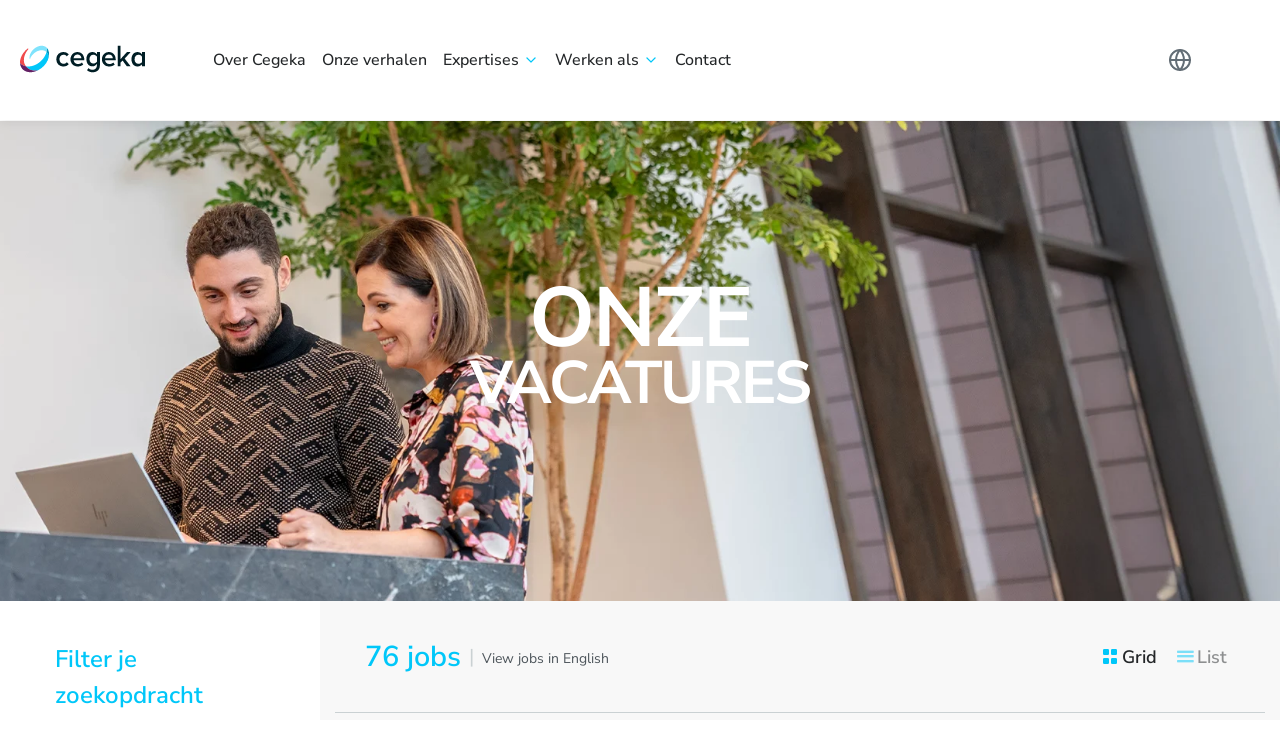

--- FILE ---
content_type: text/html; charset=UTF-8
request_url: https://www.cegeka.com/nl-be/jobs/vacatures
body_size: 36760
content:
<!doctype html><html lang="nl-be"><head>
    <meta name="viewport" content="width=device-width, initial-scale=1">

    
    <meta property="og:description" content="">
    <meta property="og:title" content="">
    <meta name="twitter:description" content="">
    <meta name="twitter:title" content="">

    

    
    <style>
a.cta_button{-moz-box-sizing:content-box !important;-webkit-box-sizing:content-box !important;box-sizing:content-box !important;vertical-align:middle}.hs-breadcrumb-menu{list-style-type:none;margin:0px 0px 0px 0px;padding:0px 0px 0px 0px}.hs-breadcrumb-menu-item{float:left;padding:10px 0px 10px 10px}.hs-breadcrumb-menu-divider:before{content:'›';padding-left:10px}.hs-featured-image-link{border:0}.hs-featured-image{float:right;margin:0 0 20px 20px;max-width:50%}@media (max-width: 568px){.hs-featured-image{float:none;margin:0;width:100%;max-width:100%}}.hs-screen-reader-text{clip:rect(1px, 1px, 1px, 1px);height:1px;overflow:hidden;position:absolute !important;width:1px}
</style>

<link rel="stylesheet" href="https://www.cegeka.com/hubfs/hub_generated/module_assets/1/37935826366/1765492005477/module_Careers_Website_-_Country-Lang_switcher.min.css">

<style>
  #vacancies-background { 
    background: url(https://www.cegeka.com/hs-fs/hubfs/Belgium-Vacatures-Our%20Jobs-1920x620px.jpg?width=1920&name=Belgium-Vacatures-Our%20Jobs-1920x620px.jpg);
     
    background-repeat: no-repeat; 
    background-size: cover; 
    
    background-position: right top; 
    
    position: relative;
    height: 480px;
    display: flex;
    justify-content: center;
    align-items: center;
  }
  @media only screen and (max-width: 768px){
    #vacancies-background { 
      background-image: url(https://www.cegeka.com/hs-fs/hubfs/Belgium-Vacatures-Our%20Jobs-900x1000px.jpg?width=1920&name=Belgium-Vacatures-Our%20Jobs-900x1000px.jpg) !important;
      
      background-position: 70% 100% !important; 
      
    }
  }  
</style>

<link rel="stylesheet" href="https://www.cegeka.com/hubfs/hub_generated/template_assets/1/5643487407/1742855916363/template_all-framework-plugins-v2.min.css">
<link rel="stylesheet" href="https://www.cegeka.com/hubfs/hub_generated/template_assets/1/5526577222/1765492165345/template_skin-cegeka-v2.min.css">
<link rel="stylesheet" href="https://www.cegeka.com/hubfs/hub_generated/module_assets/1/37945109182/1768402844131/module_Careers_Website_-_Vacancies_Filters.min.css">
<link rel="stylesheet" href="https://www.cegeka.com/hubfs/hub_generated/template_assets/1/37935826389/1768397823881/template_careers.css">
<link rel="stylesheet" href="https://www.cegeka.com/hubfs/hub_generated/module_assets/1/183935579537/1765877264680/module_Careers_-_Sidebar_CTA.min.css">
    

    















<script>(function(w,d,s,l,i){w[l]=w[l]||[];w[l].push({'gtm.start':new Date().getTime(),event:'gtm.js'});var f=d.getElementsByTagName(s)[0],j=d.createElement(s);j.async=true;j.src="https://msmt.cegeka.com/cejwcuroykla.js?"+i;f.parentNode.insertBefore(j,f);})(window,document,'script','dataLayer','cke6t8=CAhWPjs%2FWFYpNlJOXFQDXlNCWl8LHEgABAsOEg5cFgwM');</script>

<!-- Critical HubSpot Resources - Preconnect -->
<link rel="preconnect" href="https://js.hs-scripts.com" crossorigin>
<link rel="preconnect" href="https://js.hs-analytics.net" crossorigin>
<link rel="preconnect" href="https://forms.hsforms.com" crossorigin>

<!-- Secondary Resources - DNS-Prefetch Only -->
<link rel="dns-prefetch" href="https://js.hs-banner.com">
<link rel="dns-prefetch" href="https://track.hubspot.com">
<link rel="dns-prefetch" href="https://www.googletagmanager.com">
<link rel="dns-prefetch" href="https://www.google-analytics.com">

<!-- leadstreet popular drag & drop theme : NOT activated  -->
<!-- not popular -->
 	

<!-- HIER EV HIDEN leadstreet popular drag & drop theme : NOT activated  -->

<!-- Data layer for old templates -->
  <script>
    function parse_query_string(query) {
      var vars = query.split("&");
      var query_string = {};
      for (var i = 0; i < vars.length; i++) {
        var pair = vars[i].split("=");
        var key = decodeURIComponent(pair[0]);
        var value = decodeURIComponent(pair[1]);
        // If first entry with this name
        if (typeof query_string[key] === "undefined") {
          query_string[key] = decodeURIComponent(value);
          // If second entry with this name
        } else if (typeof query_string[key] === "string") {
          var arr = [query_string[key], decodeURIComponent(value)];
          query_string[key] = arr;
          // If third or later entry with this name
        } else {
          query_string[key].push(decodeURIComponent(value));
        }
      }
      return query_string;
    }
    

    console.log( 'nl-be/jobs/vacatures','[jobs, vacatures]', 'jobs' );



    window.dataLayer = window.dataLayer || [];
 //   window.dataLayer.push({
 //     'external_ip' : ''
 //   }); 

      let layers = {};
      layers.page = {};

    

    


    /*
          layers.page.category = 'old template';
    */





    layers.event = 'On Page Load';
    layers.page.active = 'no';
    layers.page.country = 'be'; 
    layers.page.language = 'nl'; 
    //layers.page.subcategory = 'jobs'; 
    layers.page.title = 'BE - Careers - Jobs - NL';
    layers.page.pageVersion = 'V1';
    //layers.page.version = 'V1';
    layers.page.section_lv1 = 'jobs';
    layers.page.section_lv2 = 'vacatures'; 
    layers.page.articleTitle = 'BE - Careers - Jobs - NL';
    layers.page.articleCategory = '';

    window.dataLayer = window.dataLayer || []; 
    window.dataLayer.push(layers);

    (function(){

      window.addEventListener("message", function(event) {
        if( event.data.type === 'hsFormCallback' ) {

          window.dataLayer = window.dataLayer || []; 
          if( event.data.eventName === 'onFormSubmitted') {

            window.dataLayer.push({
              'event':'HubSpot-form',
              'eventCategory': event.data.id,  //867c8ff0-74cf-4925-9458-7b66f551c52c 
              'eventAction': 'submit', 
              'eventLabel': 'https://www.cegeka.com/nl-be/jobs/vacatures'
            });
            console.log( dataLayer );
          }

        }
      });

    })(); 

    (function(){

      let ctas = document.querySelectorAll('.hs-cta-wrapper');
      ctas.forEach((o)=>{
        //let scripts = o.querySelectorAll('script');
        //console.log( scripts[ scripts.length - 1 ].innerHTML.split("'")[1] );
        let cta_guid = o.getAttribute('id').replace('hs-cta-wrapper-','');

        o.addEventListener('click',(e)=>{
          window.dataLayer = window.dataLayer || []; 
          window.dataLayer.push({
            'event': 'HubSpot CTA',  
            'eventCategory': cta_guid, 
            'eventAction': 'click', 
            'eventLabel': 'https://www.cegeka.com/nl-be/jobs/vacatures'
          });
        console.log( 'datalayer CTAguid executed: ' + cta_guid ) 
        })
      });


    })();
    
    

  window.onload = () =>{
	console.log('onload');
    (()=>{
    
      let searchform = document.querySelector('#hsresults');
      //console.log('searchform',searchform);
      if(!searchform) {
        return false;
      }
      
      // page has a search for and is ready to push keyword used to search
      window.dataLayer = window.dataLayer || []; 
      window.dataLayer.push({
        'event': 'generic-search-result', 
        'eventCategory': 'generic-search', 
        'eventAction': 'search-result', 
        'eventLabel': parse_query_string(window.location.search.replace('?','')).term
      });

      
      // to ensure results loaded first
      setTimeout(function(){
        //console.log('searchform2',dataLayer);
        // append event on search result
        let searchresult = document.querySelectorAll('#hsresults a');
        searchresult.forEach((oo)=>{
          let targetUrl = oo.getAttribute('href').split('?');
          if( targetUrl.length < 1 ) {
            return;
          }
          let parameters = parse_query_string(targetUrl[1]);
          let result_url = atob( parameters.redirect );

          oo.setAttribute('data-href', oo.getAttribute('href'));
          oo.setAttribute('href',result_url);

          oo.addEventListener('click',function(e){
            e.preventDefault();
            let target = this.dataset.href;
            let result_url = this.getAttribute('href');
			let search_dl = {
              'event': 'generic-search-click', 
              'eventCategory': 'generic-search', 
              'eventAction': 'result-click', 
              'eventLabel': result_url
            };
            window.dataLayer = window.dataLayer || []; 
            window.dataLayer.push(search_dl);

            console.log("Datalayers:", search_dl);
            document.location.href=`//${document.domain}${target}`;
          });
        });
      },700);

    })();


    (()=>{
      let custom_sharer = document.querySelectorAll('.social-sharing-buttons .popup');
      if(!custom_sharer) {
        return;
      }

      custom_sharer.forEach((o)=>{
        console.log(o);
        o.addEventListener('click',function(e){

          let smdly = {
            'event': 'social-event', 
            'eventCategory': 'social', 
            'eventLabel': document.location.href
          }

          let parent = o.parentNode;

          
          
          if( parent.getAttribute('class').indexOf('twitter') !== -1 ){
            smdly.eventAction = `share-twitter`;
          }

          if( parent.getAttribute('class').indexOf('facebook') !== -1 ){
            smdly.eventAction = `share-facebook`;
          }

          if( parent.getAttribute('class').indexOf('linked') !== -1 ){
            smdly.eventAction = `share-linkedin`;
          }
          if( o.getAttribute('class').indexOf('email') !== -1 ){
            smdly.eventAction = `share-email`;
          }

          window.dataLayer = window.dataLayer || []; 
          window.dataLayer.push(smdly);
          console.log(dataLayer);
        });
      });

    })(),
    (()=>{
      let click_phone = document.querySelectorAll('a[href^="tel:"]');
      click_phone.forEach((o)=>{
        o.addEventListener('click',()=>{
          let telLayer = {
            'event': 'contact-link-click', 
            'eventCategory': 'contact', 
            'eventAction': 'click-phone',
            'eventLabel': document.location.href
          };
          window.dataLayer = window.dataLayer || []; 
          window.dataLayer.push(telLayer);
          console.log(telLayer);
        });

      });
      

      let click_mail = document.querySelectorAll('a[href^="mailto:"]');
      click_mail.forEach((o)=>{
        o.addEventListener('click',()=>{
          let emailLayer = {
            'event': 'contact-link-click', 
            'eventCategory': 'contact', 
            'eventAction': 'click-email',
            'eventLabel': document.location.href
          };
          window.dataLayer = window.dataLayer || []; 
          window.dataLayer.push(emailLayer);
          console.log(emailLayer);
        });
      });
      
      let buttons = document.querySelectorAll('a.button');
      buttons.forEach((o)=>{
        o.addEventListener('click',(e)=>{
          e.preventDefault();
          let btn = 'Button';
          let eventCat = (o.textContent).trim();
          window.dataLayer = window.dataLayer || []; 
          if( o.classList.contains('popup-trigger') ) {
          	btn = 'popup';
            
            if( o.textContent.indexOf("Subscribe") !== -1 ) {
              eventCat = "newsletter-subscription";
            }
          }
          let singledatalayer = {
            'event': btn, 
            'eventCategory': eventCat, 
            'eventAction': 'click',
            'eventLabel': document.location.href
          };
          window.dataLayer.push(singledatalayer);
          console.log(singledatalayer);
          document.location.href=o.getAttribute('href');
        });
      });
      
    })();
  };
  
  


    
  </script>







<meta property="og:type" content="blog">
<meta name="twitter:card" content="summary">
<meta name="twitter:domain" content="www.cegeka.com">
<link rel="alternate" type="application/rss+xml" href="https://www.cegeka.com/nl-be/jobs/vacatures/rss.xml">
<script src="//platform.linkedin.com/in.js" type="text/javascript">
    lang: nl_NL
</script>

<meta http-equiv="content-language" content="nl-be">




<link rel="next" href="https://www.cegeka.com/nl-be/jobs/vacatures/page/2"> 
<meta charset="UTF-8">
<meta content="width=device-width,initial-scale=1.0,maximum-scale=1.0" name="viewport">
<meta name="twitter:widgets:theme" content="light">
<meta property="og:type" content="website">
<meta name="format-detection" content="telephone=no">


<script type="application/ld+json">
 { "@context": "http://schema.org",
 "@type": "Organization",
 "name": "Cegeka",
 "url": "https://www.cegeka.com",
 "logo": "https://cdn2.hubspot.net/hubfs/2655225/Belgium%20and%20Netherlands/Random%20Images/Cegeka%20Website%20-%202017/Logo/cegeka-logo-color.png",
 "foundingDate": "1992",
 "founder": {
		"@type": "Person",
		"name": "André Knaepen"
	},
 "address": {
 "@type": "PostalAddress",
 "streetAddress": "Kempische Steenweg 307",
 "addressLocality": "Hasselt",
 "postalCode": "3500",
 "addressCountry": "Belgium"
 },
 "sameAs": [ 
 "https://www.linkedin.com/company/cegeka",
 "https://twitter.com/cegeka",
 "https://www.facebook.com/Cegeka",
 "https://www.youtube.com/cegeka"
 ]}
</script>


<!-- Favicons -->
<link rel="shortcut icon" type="image/x-icon" href="https://www.cegeka.com/hubfs/favicon-1.ico">

<!-- Css -->
<link rel="stylesheet" href="https://www.cegeka.com/hubfs/hub_generated/template_assets/1/37945004049/1767696680362/template_owl-carousel-min.min.css"> 
<link rel="stylesheet" href="https://www.cegeka.com/hubfs/hub_generated/template_assets/1/37944464237/1742855850401/template_mediabox.min.min.css">
<link rel="stylesheet" href="https://www.cegeka.com/hubfs/hub_generated/template_assets/1/5643487407/1742855916363/template_all-framework-plugins-v2.min.css">
<link rel="stylesheet" href="https://www.cegeka.com/hubfs/hub_generated/template_assets/1/5526577222/1765492165345/template_skin-cegeka-v2.min.css">
<link rel="stylesheet" href="https://www.cegeka.com/hubfs/hub_generated/template_assets/1/37935826389/1768397823881/template_careers.css">

<!--[if lt IE 9]>
    	<script type="text/javascript" src="http://html5shiv.googlecode.com/svn/trunk/html5.js"></script>
<![endif]-->

<script type="text/javascript" src="https://www.gstatic.com/charts/loader.js"></script>
    
  <title>Jobs - Werken bij Cegeka</title>
  <meta itemprop="name" content="Jobs - Werken bij Cegeka">
  <meta property="og:title" content="Jobs - Werken bij Cegeka">
  <meta name="twitter:title" content="Jobs - Werken bij Cegeka">
 
    
  <meta name="description" content="Werken bij een Europese IT-topspeler met ambitieuze klanten en medewerkers die meer willen betekenen. Ons motto: Aspire to more. Bekijk snel onze vacatures.">
  <meta itemprop="description" content="Werken bij een Europese IT-topspeler met ambitieuze klanten en medewerkers die meer willen betekenen. Ons motto: Aspire to more. Bekijk snel onze vacatures.">
  <meta property="og:description" content="Werken bij een Europese IT-topspeler met ambitieuze klanten en medewerkers die meer willen betekenen. Ons motto: Aspire to more. Bekijk snel onze vacatures.">
  <meta name="twitter:description" content="Werken bij een Europese IT-topspeler met ambitieuze klanten en medewerkers die meer willen betekenen. Ons motto: Aspire to more. Bekijk snel onze vacatures.">
     
    
  <meta itemprop="image" content="https://2655225.fs1.hubspotusercontent-na1.net/hubfs/2655225/BE%20-%20Careers/BE%20-%20Careers%20-%20Story%20overview/1024x512_Elke_Cuypers_0000_2503-Photo_Elke_Cuypers-104.jpg">
  <meta property="og:image" content="https://www.cegeka.com/hubfs/BE%20-%20Careers/BE%20-%20Careers%20-%20Story%20overview/1024x512_Elke_Cuypers_0000_2503-Photo_Elke_Cuypers-104.jpg">
  <meta name="twitter:image" content="https://www.cegeka.com/hubfs/BE%20-%20Careers/BE%20-%20Careers%20-%20Story%20overview/1024x512_Elke_Cuypers_0000_2503-Photo_Elke_Cuypers-104.jpg">

  <meta name="generator" content="HubSpot"></head> 

  <body class="recruitment vacancies-overview">
<!-- 1 usages of hubdb_table_rowss over the budget of 10 per page may not be executed. Please contact a developer to reduce the number of hubdb_table_rowss used. -->

    <div class="wrapper reveal-side-navigation" id="wrapper-menu">
      <div class="wrapper-inner">
        <!-- Menu Type -->
        
<!-- Test -->

<!-- live -->
 














<header class="header header-fixed header-modern" data-bkg-threshold="50" data-compact-threshold="50">
  <div class="header-inner">
    <div class="nav-bar" style="max-width: 1440px; margin: 0 auto;">
      <div class="nav-bar-inner">
        <div class="logo">
          <div class="logo-inner">
            <a href="/nl-be/jobs"><img src="https://www.cegeka.com/hubfs/Cegeka_Logo.svg" alt="Cegeka" title="Cegeka"></a>
          </div>
        </div>

        <nav class="navigation nav-block nav-menu nav-megamenu hide-menu-custom nav-nl-be">
          <span id="hs_cos_wrapper_careers_menu_nl" class="hs_cos_wrapper hs_cos_wrapper_widget hs_cos_wrapper_type_menu" style="" data-hs-cos-general-type="widget" data-hs-cos-type="menu"><div id="hs_menu_wrapper_careers_menu_nl" class="hs-menu-wrapper active-branch flyouts hs-menu-flow-horizontal" role="navigation" data-sitemap-name="Cegeka" data-menu-id="48582872414" aria-label="Navigation Menu">
 <ul role="menu">
  <li class="hs-menu-item hs-menu-depth-1" role="none"><a href="https://www.cegeka.com/nl-be/jobs/over-cegeka" role="menuitem">Over Cegeka</a></li>
  <li class="hs-menu-item hs-menu-depth-1" role="none"><a href="https://www.cegeka.com/nl-be/jobs/onze-verhalen" role="menuitem">Onze verhalen</a></li>
  <li class="hs-menu-item hs-menu-depth-1 hs-item-has-children" role="none"><a href="javascript:;" aria-haspopup="true" aria-expanded="false" role="menuitem">Expertises</a>
   <ul role="menu" class="hs-menu-children-wrapper">
    <li class="hs-menu-item hs-menu-depth-2" role="none"><a href="https://www.cegeka.com/nl-be/jobs/expertises/architecture" role="menuitem">Architecture</a></li>
    <li class="hs-menu-item hs-menu-depth-2" role="none"><a href="https://www.cegeka.com/nl-be/jobs/expertises/cloud-technology" role="menuitem">Cloud Technology</a></li>
    <li class="hs-menu-item hs-menu-depth-2" role="none"><a href="https://www.cegeka.com/nl-be/jobs/expertises/consultancy" role="menuitem">Consultancy</a></li>
    <li class="hs-menu-item hs-menu-depth-2" role="none"><a href="https://www.cegeka.com/nl-be/jobs/expertises/data-ai" role="menuitem">Data &amp; AI</a></li>
    <li class="hs-menu-item hs-menu-depth-2" role="none"><a href="https://www.cegeka.com/nl-be/jobs/expertises/devops" role="menuitem">DevOps</a></li>
    <li class="hs-menu-item hs-menu-depth-2" role="none"><a href="https://www.cegeka.com/nl-be/jobs/expertises/digital-workplace" role="menuitem">Digital Employee eXperience </a></li>
    <li class="hs-menu-item hs-menu-depth-2" role="none"><a href="https://www.cegeka.com/nl-be/jobs/expertises/engineering-service-desk" role="menuitem">Engineering &amp; Service Desk</a></li>
    <li class="hs-menu-item hs-menu-depth-2" role="none"><a href="https://www.cegeka.com/nl-be/jobs/expertises/functional-en-business-analysis" role="menuitem">Functional &amp; Business Analysis</a></li>
    <li class="hs-menu-item hs-menu-depth-2" role="none"><a href="https://www.cegeka.com/nl-be/jobs/expertises/microsoft-dynamics-365-overview" role="menuitem">Microsoft Dynamics 365</a></li>
    <li class="hs-menu-item hs-menu-depth-2" role="none"><a href="https://www.cegeka.com/nl-be/jobs/expertises/regulatory-compliance" role="menuitem">Regulatory Compliance</a></li>
    <li class="hs-menu-item hs-menu-depth-2" role="none"><a href="https://www.cegeka.com/nl-be/jobs/expertises/sales-management-support" role="menuitem">Sales, Management &amp; Support</a></li>
    <li class="hs-menu-item hs-menu-depth-2" role="none"><a href="https://www.cegeka.com/nl-be/jobs/expertises/security" role="menuitem">Security</a></li>
    <li class="hs-menu-item hs-menu-depth-2" role="none"><a href="https://www.cegeka.com/nl-be/jobs/expertises/service-management-solutions" role="menuitem">Service Management Solutions</a></li>
    <li class="hs-menu-item hs-menu-depth-2" role="none"><a href="https://www.cegeka.com/nl-be/jobs/expertises/software-development" role="menuitem">Software Development</a></li>
    <li class="hs-menu-item hs-menu-depth-2" role="none"><a href="https://www.cegeka.com/nl-be/jobs/expertises/quality-engineering" role="menuitem">Quality Engineering</a></li>
   </ul></li>
  <li class="hs-menu-item hs-menu-depth-1 hs-item-has-children" role="none"><a href="javascript:;" aria-haspopup="true" aria-expanded="false" role="menuitem">Werken als</a>
   <ul role="menu" class="hs-menu-children-wrapper">
    <li class="hs-menu-item hs-menu-depth-2" role="none"><a href="https://www.cegeka.com/nl-be/jobs/werken-als/young-professionals" role="menuitem">Young Professional</a></li>
    <li class="hs-menu-item hs-menu-depth-2" role="none"><a href="https://www.cegeka.com/nl-be/jobs/werken-als/professional" role="menuitem">Professional</a></li>
    <li class="hs-menu-item hs-menu-depth-2" role="none"><a href="https://www.cegeka.com/nl-be/jobs/werken-als/freelancer" role="menuitem">Freelancer</a></li>
   </ul></li>
  <li class="hs-menu-item hs-menu-depth-1" role="none"><a href="https://www.cegeka.com/nl-be/jobs/contact" role="menuitem">Contact</a></li>
 </ul>
</div></span>
        </nav>

        <nav class="navigation nav-block nav-right">
          <div id="hs_cos_wrapper_module_1603810839248103" class="hs_cos_wrapper hs_cos_wrapper_widget hs_cos_wrapper_type_module" style="" data-hs-cos-general-type="widget" data-hs-cos-type="module">


























<div class="country-switcher">
  <div class="flex" id="js-alternate" data-alternate="nl-be/jobs/vacatures">
    <button class="button-lang toggle-language flag flag-be">
      <svg class="globe-icon" width="24" height="24" viewbox="0 0 24 24" fill="none" xmlns="http://www.w3.org/2000/svg">
        <path d="M22 12C22 17.5228 17.5228 22 12 22M22 12C22 6.47715 17.5228 2 12 2M22 12H2M12 22C6.47715 22 2 17.5228 2 12M12 22C14.5013 19.2616 15.9228 15.708 16 12C15.9228 8.29203 14.5013 4.73835 12 2M12 22C9.49872 19.2616 8.07725 15.708 8 12C8.07725 8.29203 9.49872 4.73835 12 2M2 12C2 6.47715 6.47715 2 12 2" stroke="currentColor" stroke-width="2" stroke-linecap="round" stroke-linejoin="round" />
      </svg>
      <span class="icon-down"></span>
      <span class="icon-cancel medium color-dark"></span>
    </button>
  </div>

  <div class="language-menu">
    <div class="container">
      <p class="title weight-semi-bold mt-0">Selecteer jouw locatie</p>
      <div class="language-choices">
        <div class="language-group">
          <a href="/de-at/jobs/arbeiten-at-cegeka/" class="language-choice" id="austriadelink">
            <div class="flag">
              <img src="https://www.cegeka.com/hubfs/Miscellaneous/flags/flag-at.svg" alt="Austria" width="20" height="13">
              <span>Austria</span>
            </div>
            <div class="links">
              DE
            </div>
          </a>
          <div class="language-choice">
            <div class="flag">
              <img src="https://www.cegeka.com/hubfs/Miscellaneous/flags/flag-be.svg" alt="Belgium">
              <span>Belgium</span>
            </div>
            <div class="links">
               <a href="/nl-be/jobs/" id="belgiumnllink">
                NL
              </a>
              <span>•</span>
              <a href="/en/be/jobs/" id="belgiumnllink">
                EN
              </a>
            </div>
          </div>
          <a href="/es-co/vacantes/" class="language-choice" id="colombianeslink">
            <div class="flag">
              <img src="https://www.cegeka.com/hubfs/Miscellaneous/flags/co.svg" alt="Colombia" style="width: 20px; height: 13px;">
              <span>Colombia</span>
            </div>
            <div class="links">
                ES
            </div>
          </a>
<a href="https://www.cegeka.com/da/careers" class="language-choice" id="denmarklink">
  <div class="flag">
    <img src="https://www.cegeka.com/hubfs/Miscellaneous/flags/dk.svg" alt="Denmark" style="width: 20px; height: 13px;">
    <span>Denmark</span>
  </div>
  <div class="links">
      DA
  </div>
</a>
          <a href="https://jobs.cegeka.de/" class="language-choice" id="germanydelink">
            <div class="flag">
              <img src="https://www.cegeka.com/hubfs/Miscellaneous/flags/flag-de.svg" alt="Germany">
              <span>Germany</span>
            </div>
            <div class="links">
                DE
            </div>
          </a>
          <a href="/en-gr/jobs/" class="language-choice" id="greeceenlink">
            <div class="flag">
              <img src="https://www.cegeka.com/hubfs/Miscellaneous/flags/flag-gr.svg" alt="Greece">
              <span>Greece</span>
            </div>
            <div class="links">
                EN
            </div>
          </a>
          <a href="/en-in/jobs/" class="language-choice" id="indianenlink">
            <div class="flag">
              <img src="https://www.cegeka.com/hubfs/Miscellaneous/flags/flag-in.svg" alt="India" style="width: 20px; height: 13px;">
              <span>India</span>
            </div>
            <div class="links">
                EN
            </div>
          </a>
          <a href="https://www.cegeka.com/it/lavora-con-noi-in-cegeka/" class="language-choice" id="italyitlink">
            <div class="flag">
              <img src="https://www.cegeka.com/hubfs/Miscellaneous/flags/flag-it.svg" alt="Italy">
              <span>Italy</span>
            </div>
            <div class="links">
                IT
            </div>
          </a>
          <a href="/nl-nl/werkenbij/" class="language-choice" id="netherlandsnllink">
            <div class="flag">
              <img src="https://www.cegeka.com/hubfs/Miscellaneous/flags/flag-nl.svg" alt="The Netherlands">
              <span>The Netherlands</span>
            </div>
            <div class="links">
                NL
            </div>
          </a>
          <a href="/en/ro/jobs/" class="language-choice" id="romaniaenlink">
            <div class="flag">
              <img src="https://www.cegeka.com/hubfs/Miscellaneous/flags/flag-ro.svg" alt="Romania">
              <span>Romania</span>
            </div>
            <div class="links">
                EN
            </div>
          </a>
           <a href="/en-se/jobs/" class="language-choice" id="swedenenlink">
            <div class="flag">
              <img src="https://www.cegeka.com/hubfs/Miscellaneous/flags/flag-se.svg" alt="Sweden" style="width: 20px; height: 13px;"> 
              <span>Sweden</span>
            </div>
            <div class="links">
                EN
            </div>
          </a>
          <a href="/en-gb/jobs/" class="language-choice" id="unitedkingdomlink">
            <div class="flag">
              <img src="https://26861050.fs1.hubspotusercontent-eu1.net/hubfs/26861050/Miscellaneous/flags/flag-uk.png" alt="Flag United Kingdom" style="width: 20px; height: 13px;">
              <span>United Kingdom</span>
            </div>
            <div class="links">
                EN
            </div>
          </a>
        </div>
      </div>
    </div>
  </div>
</div></div>
          <div class="hidden-md hidden-sm hidden-xs vacs-button">
            <div id="hs_cos_wrapper_module_16061445925177" class="hs_cos_wrapper hs_cos_wrapper_widget hs_cos_wrapper_type_module" style="" data-hs-cos-general-type="widget" data-hs-cos-type="module">
  <a class="button navbar-button radius bkg-recr-white color-light weight-semi-bold " href="/nl-be/jobs/vacatures">
    Naar alle jobs
  </a>
</div>
          </div>
          <div class="aux-navigation">
            <a class="navigation-show overlay-nav-show nav-icon">
              <span class="hamburger-icon">
                <span></span>
                <span></span>
                <span></span>
              </span>
            </a>
          </div>
        </nav>
      </div>
    </div>

    <nav class="mobile-menu">
      <span id="hs_cos_wrapper_careers_menu_nl" class="hs_cos_wrapper hs_cos_wrapper_widget hs_cos_wrapper_type_menu" style="" data-hs-cos-general-type="widget" data-hs-cos-type="menu"><div id="hs_menu_wrapper_careers_menu_nl" class="hs-menu-wrapper active-branch flyouts hs-menu-flow-horizontal" role="navigation" data-sitemap-name="Cegeka" data-menu-id="48582872414" aria-label="Navigation Menu">
 <ul role="menu">
  <li class="hs-menu-item hs-menu-depth-1" role="none"><a href="https://www.cegeka.com/nl-be/jobs/over-cegeka" role="menuitem">Over Cegeka</a></li>
  <li class="hs-menu-item hs-menu-depth-1" role="none"><a href="https://www.cegeka.com/nl-be/jobs/onze-verhalen" role="menuitem">Onze verhalen</a></li>
  <li class="hs-menu-item hs-menu-depth-1 hs-item-has-children" role="none"><a href="javascript:;" aria-haspopup="true" aria-expanded="false" role="menuitem">Expertises</a>
   <ul role="menu" class="hs-menu-children-wrapper">
    <li class="hs-menu-item hs-menu-depth-2" role="none"><a href="https://www.cegeka.com/nl-be/jobs/expertises/architecture" role="menuitem">Architecture</a></li>
    <li class="hs-menu-item hs-menu-depth-2" role="none"><a href="https://www.cegeka.com/nl-be/jobs/expertises/cloud-technology" role="menuitem">Cloud Technology</a></li>
    <li class="hs-menu-item hs-menu-depth-2" role="none"><a href="https://www.cegeka.com/nl-be/jobs/expertises/consultancy" role="menuitem">Consultancy</a></li>
    <li class="hs-menu-item hs-menu-depth-2" role="none"><a href="https://www.cegeka.com/nl-be/jobs/expertises/data-ai" role="menuitem">Data &amp; AI</a></li>
    <li class="hs-menu-item hs-menu-depth-2" role="none"><a href="https://www.cegeka.com/nl-be/jobs/expertises/devops" role="menuitem">DevOps</a></li>
    <li class="hs-menu-item hs-menu-depth-2" role="none"><a href="https://www.cegeka.com/nl-be/jobs/expertises/digital-workplace" role="menuitem">Digital Employee eXperience </a></li>
    <li class="hs-menu-item hs-menu-depth-2" role="none"><a href="https://www.cegeka.com/nl-be/jobs/expertises/engineering-service-desk" role="menuitem">Engineering &amp; Service Desk</a></li>
    <li class="hs-menu-item hs-menu-depth-2" role="none"><a href="https://www.cegeka.com/nl-be/jobs/expertises/functional-en-business-analysis" role="menuitem">Functional &amp; Business Analysis</a></li>
    <li class="hs-menu-item hs-menu-depth-2" role="none"><a href="https://www.cegeka.com/nl-be/jobs/expertises/microsoft-dynamics-365-overview" role="menuitem">Microsoft Dynamics 365</a></li>
    <li class="hs-menu-item hs-menu-depth-2" role="none"><a href="https://www.cegeka.com/nl-be/jobs/expertises/regulatory-compliance" role="menuitem">Regulatory Compliance</a></li>
    <li class="hs-menu-item hs-menu-depth-2" role="none"><a href="https://www.cegeka.com/nl-be/jobs/expertises/sales-management-support" role="menuitem">Sales, Management &amp; Support</a></li>
    <li class="hs-menu-item hs-menu-depth-2" role="none"><a href="https://www.cegeka.com/nl-be/jobs/expertises/security" role="menuitem">Security</a></li>
    <li class="hs-menu-item hs-menu-depth-2" role="none"><a href="https://www.cegeka.com/nl-be/jobs/expertises/service-management-solutions" role="menuitem">Service Management Solutions</a></li>
    <li class="hs-menu-item hs-menu-depth-2" role="none"><a href="https://www.cegeka.com/nl-be/jobs/expertises/software-development" role="menuitem">Software Development</a></li>
    <li class="hs-menu-item hs-menu-depth-2" role="none"><a href="https://www.cegeka.com/nl-be/jobs/expertises/quality-engineering" role="menuitem">Quality Engineering</a></li>
   </ul></li>
  <li class="hs-menu-item hs-menu-depth-1 hs-item-has-children" role="none"><a href="javascript:;" aria-haspopup="true" aria-expanded="false" role="menuitem">Werken als</a>
   <ul role="menu" class="hs-menu-children-wrapper">
    <li class="hs-menu-item hs-menu-depth-2" role="none"><a href="https://www.cegeka.com/nl-be/jobs/werken-als/young-professionals" role="menuitem">Young Professional</a></li>
    <li class="hs-menu-item hs-menu-depth-2" role="none"><a href="https://www.cegeka.com/nl-be/jobs/werken-als/professional" role="menuitem">Professional</a></li>
    <li class="hs-menu-item hs-menu-depth-2" role="none"><a href="https://www.cegeka.com/nl-be/jobs/werken-als/freelancer" role="menuitem">Freelancer</a></li>
   </ul></li>
  <li class="hs-menu-item hs-menu-depth-1" role="none"><a href="https://www.cegeka.com/nl-be/jobs/contact" role="menuitem">Contact</a></li>
 </ul>
</div></span>
      <div class="mobile-menu-footer">
        <div id="hs_cos_wrapper_module_16061445925177" class="hs_cos_wrapper hs_cos_wrapper_widget hs_cos_wrapper_type_module" style="" data-hs-cos-general-type="widget" data-hs-cos-type="module">
  <a class="button navbar-button radius bkg-recr-white color-light weight-semi-bold " href="/nl-be/jobs/vacatures">
    Naar alle jobs
  </a>
</div>
      </div>
    </nav>
  </div>
</header>
        <!-- Menu Type End -->

        <!-- Hero Section -->
        <div class="row-fluid-wrapper row-depth-1 row-number-2 ">
          <div class="row-fluid ">
            <div id="vacancies-background" class="span12 widget-span widget-type-cell" style="" data-widget-type="cell" data-x="0" data-w="12">

              <div class="row-fluid-wrapper row-depth-1 row-number-3">
                <div class="row-fluid ">
                  <div class="span12 widget-span widget-type-custom_widget " style="" data-widget-type="custom_widget" data-x="0" data-w="12">
                    <div id="hs_cos_wrapper_module_16236795642052" class="hs_cos_wrapper hs_cos_wrapper_widget hs_cos_wrapper_type_module" style="" data-hs-cos-general-type="widget" data-hs-cos-type="module"><!-- custom widget definition not found -->



  












</div>

                  </div><!--end widget-span -->
                </div><!--end row-->
              </div><!--end row-wrapper -->

              <div class="row-fluid-wrapper row-depth-1 row-number-4 ">
                <div class="row-fluid ">
                  <div class="span12 widget-span widget-type-cell header-title" style="" data-widget-type="cell" data-x="0" data-w="12">

                    <div class="row-fluid-wrapper row-depth-1 row-number-5 ">
                      <div class="row-fluid ">
                        <div class="span12 widget-span widget-type-custom_widget " style="" data-widget-type="custom_widget" data-x="0" data-w="12">
                          <h1 class="job-title">
                           Onze<span>vacatures</span>
                          </h1>

                        </div><!--end widget-span -->
                      </div><!--end row-->
                    </div><!--end row-wrapper -->

                  </div><!--end widget-span -->
                </div><!--end row-->
              </div><!--end row-wrapper -->

            </div><!--end widget-span -->
          </div><!--end row-->
        </div><!--end row-wrapper -->

        <!-- Content -->
        <div class="content clearfix cegeka-page" id="vacancies-overview">
          <div class="">
            <div class="column width-3" id="vacancies-filter-holder">
              <div id="hs_cos_wrapper_module_16479564357552" class="hs_cos_wrapper hs_cos_wrapper_widget hs_cos_wrapper_type_module" style="" data-hs-cos-general-type="widget" data-hs-cos-type="module">
  



     








<div id="set_country" style="display:none;" aria-hidden="true">be</div>
<div id="set_lang" style="display:none;" aria-hidden="true">nl-be</div>


<div style="display: none;" aria-hidden>
  <div id="zero_vacancies_text">
    Helaas, geen jobs gevonden. Pas je filters of zoekterm aan of maak een job alert aan.
  </div>
  <div id="single_vacancy_text">
    job
  </div>
  <div id="multiple_vacancies_text">
    jobs
  </div>
</div>

 <div class="vacancy-buttons-wrapper vacancy-overlay-button">
  <button id="vacancy-filter-overlay-controller">Filter</button>
</div>
<div class="vacancies-filters">
  <div class="vacancies-filter-wrapper recruitment">
    <div class="vacancy-buttons-wrapper vacancy-overlay-close-controller">
      <button class="vacancy-overlay-close-button">
				<i class="icon-cancel"></i>
			</button>
    </div>
  
    
    <div class="search-filter-wrapper">
      <h4>Filter je zoekopdracht</h4>
      <div class="search-filter-input-wrapper">
        
        <input type="search" id="search-filter-input" placeholder="Zoek op functie">
<!--         <span class="icon-cancel"></span> -->
      </div>
    </div>
     
    
    <div class="fields-filter-wrapper filter-wrapper">
      <p class="filter-header">
        <b>Expertise</b>
      </p>
      <ul class="cd-filter-block filter_options">
         

<li>
  <input type="checkbox" class="filter" name="filter_department[]" value="disc_architecture" id="filter_department_option_1" data-type="filter-checkbox" data-filter_name="filter_department" data-filter_department="Architecture">
  <label class="checkbox-label" for="filter_department_option_1">
    <span class="filter_label">Architecture</span> <span class="filter_counter"></span>
  </label>
</li>

<li>
  <input type="checkbox" class="filter" name="filter_department[]" value="disc_cloudenablement" id="filter_department_option_2" data-type="filter-checkbox" data-filter_name="filter_department" data-filter_department="Cloud+Technology">
  <label class="checkbox-label" for="filter_department_option_2">
    <span class="filter_label">Cloud Technology</span> <span class="filter_counter"></span>
  </label>
</li>

<li>
  <input type="checkbox" class="filter" name="filter_department[]" value="disc_consultancy" id="filter_department_option_3" data-type="filter-checkbox" data-filter_name="filter_department" data-filter_department="Consultancy">
  <label class="checkbox-label" for="filter_department_option_3">
    <span class="filter_label">Consultancy</span> <span class="filter_counter"></span>
  </label>
</li>

<li>
  <input type="checkbox" class="filter" name="filter_department[]" value="disc_datasolutions" id="filter_department_option_4" data-type="filter-checkbox" data-filter_name="filter_department" data-filter_department="Data+%26+AI">
  <label class="checkbox-label" for="filter_department_option_4">
    <span class="filter_label">Data &amp; AI</span> <span class="filter_counter"></span>
  </label>
</li>

<li>
  <input type="checkbox" class="filter" name="filter_department[]" value="disc_devops" id="filter_department_option_5" data-type="filter-checkbox" data-filter_name="filter_department" data-filter_department="DevOps">
  <label class="checkbox-label" for="filter_department_option_5">
    <span class="filter_label">DevOps</span> <span class="filter_counter"></span>
  </label>
</li>

<li>
  <input type="checkbox" class="filter" name="filter_department[]" value="disc_digitalworkplace" id="filter_department_option_6" data-type="filter-checkbox" data-filter_name="filter_department" data-filter_department="Digital+Workplace">
  <label class="checkbox-label" for="filter_department_option_6">
    <span class="filter_label">Digital Workplace</span> <span class="filter_counter"></span>
  </label>
</li>

<li>
  <input type="checkbox" class="filter" name="filter_department[]" value="disc_networkingstorage" id="filter_department_option_7" data-type="filter-checkbox" data-filter_name="filter_department" data-filter_department="Engineering+%26+Service+Desk">
  <label class="checkbox-label" for="filter_department_option_7">
    <span class="filter_label">Engineering &amp; Service Desk</span> <span class="filter_counter"></span>
  </label>
</li>

<li>
  <input type="checkbox" class="filter" name="filter_department[]" value="disc_FandBA" id="filter_department_option_8" data-type="filter-checkbox" data-filter_name="filter_department" data-filter_department="Functional+%26+Business+Analysis">
  <label class="checkbox-label" for="filter_department_option_8">
    <span class="filter_label">Functional &amp; Business Analysis</span> <span class="filter_counter"></span>
  </label>
</li>

<li>
  <input type="checkbox" class="filter" name="filter_department[]" value="disc_msdynamics" id="filter_department_option_9" data-type="filter-checkbox" data-filter_name="filter_department" data-filter_department="Microsoft+Dynamics+365">
  <label class="checkbox-label" for="filter_department_option_9">
    <span class="filter_label">Microsoft Dynamics 365</span> <span class="filter_counter"></span>
  </label>
</li>

<li>
  <input type="checkbox" class="filter" name="filter_department[]" value="disc_projectprogramMng" id="filter_department_option_10" data-type="filter-checkbox" data-filter_name="filter_department" data-filter_department="Project+%26+Program+Management">
  <label class="checkbox-label" for="filter_department_option_10">
    <span class="filter_label">Project &amp; Program Management</span> <span class="filter_counter"></span>
  </label>
</li>

<li>
  <input type="checkbox" class="filter" name="filter_department[]" value="disc_softwaretesting" id="filter_department_option_11" data-type="filter-checkbox" data-filter_name="filter_department" data-filter_department="Quality+Engineering">
  <label class="checkbox-label" for="filter_department_option_11">
    <span class="filter_label">Quality Engineering</span> <span class="filter_counter"></span>
  </label>
</li>

<li>
  <input type="checkbox" class="filter" name="filter_department[]" value="disc_regulatorycompliance" id="filter_department_option_12" data-type="filter-checkbox" data-filter_name="filter_department" data-filter_department="Regulatory+Compliance">
  <label class="checkbox-label" for="filter_department_option_12">
    <span class="filter_label">Regulatory Compliance</span> <span class="filter_counter"></span>
  </label>
</li>

<li>
  <input type="checkbox" class="filter" name="filter_department[]" value="disc_salesmanagementstaff" id="filter_department_option_13" data-type="filter-checkbox" data-filter_name="filter_department" data-filter_department="Sales%2C+Management+%26+Support">
  <label class="checkbox-label" for="filter_department_option_13">
    <span class="filter_label">Sales, Management &amp; Support</span> <span class="filter_counter"></span>
  </label>
</li>

<li>
  <input type="checkbox" class="filter" name="filter_department[]" value="disc_security" id="filter_department_option_14" data-type="filter-checkbox" data-filter_name="filter_department" data-filter_department="Security">
  <label class="checkbox-label" for="filter_department_option_14">
    <span class="filter_label">Security</span> <span class="filter_counter"></span>
  </label>
</li>

<li>
  <input type="checkbox" class="filter" name="filter_department[]" value="disc_itsmesm" id="filter_department_option_15" data-type="filter-checkbox" data-filter_name="filter_department" data-filter_department="Service+Management+Solutions">
  <label class="checkbox-label" for="filter_department_option_15">
    <span class="filter_label">Service Management Solutions</span> <span class="filter_counter"></span>
  </label>
</li>

<li>
  <input type="checkbox" class="filter" name="filter_department[]" value="disc_softwaresolutions" id="filter_department_option_16" data-type="filter-checkbox" data-filter_name="filter_department" data-filter_department="Software+Development">
  <label class="checkbox-label" for="filter_department_option_16">
    <span class="filter_label">Software Development</span> <span class="filter_counter"></span>
  </label>
</li>
 
      </ul>
    </div>
    
     
    
    <div class="location-filter-wrapper filter-wrapper">
      <p class="filter-header">
        <b> Standplaats</b>
      </p>
      <ul class="cd-filter-block filter_options">
         

<li>
  <input type="checkbox" class="filter" name="filter_location[]" value="loc_be_antwerpen" id="filter_location_option_1" data-type="filter-checkbox" data-filter_name="filter_location" data-filter_location="Antwerpen">
  <label class="checkbox-label" for="filter_location_option_1">
    <span class="filter_label">Antwerpen</span> <span class="filter_counter"></span>
  </label>
</li>

<li>
  <input type="checkbox" class="filter" name="filter_location[]" value="loc_be_customer" id="filter_location_option_2" data-type="filter-checkbox" data-filter_name="filter_location" data-filter_location="Bij+de+klant">
  <label class="checkbox-label" for="filter_location_option_2">
    <span class="filter_label">Bij de klant</span> <span class="filter_counter"></span>
  </label>
</li>

<li>
  <input type="checkbox" class="filter" name="filter_location[]" value="loc_be_diegem" id="filter_location_option_3" data-type="filter-checkbox" data-filter_name="filter_location" data-filter_location="Diegem">
  <label class="checkbox-label" for="filter_location_option_3">
    <span class="filter_label">Diegem</span> <span class="filter_counter"></span>
  </label>
</li>

<li>
  <input type="checkbox" class="filter" name="filter_location[]" value="loc_be_flexible" id="filter_location_option_4" data-type="filter-checkbox" data-filter_name="filter_location" data-filter_location="Flexibel">
  <label class="checkbox-label" for="filter_location_option_4">
    <span class="filter_label">Flexibel</span> <span class="filter_counter"></span>
  </label>
</li>

<li>
  <input type="checkbox" class="filter" name="filter_location[]" value="loc_be_gent" id="filter_location_option_5" data-type="filter-checkbox" data-filter_name="filter_location" data-filter_location="Gent">
  <label class="checkbox-label" for="filter_location_option_5">
    <span class="filter_label">Gent</span> <span class="filter_counter"></span>
  </label>
</li>

<li>
  <input type="checkbox" class="filter" name="filter_location[]" value="loc_be_hasselt" id="filter_location_option_6" data-type="filter-checkbox" data-filter_name="filter_location" data-filter_location="Hasselt">
  <label class="checkbox-label" for="filter_location_option_6">
    <span class="filter_label">Hasselt</span> <span class="filter_counter"></span>
  </label>
</li>

<li>
  <input type="checkbox" class="filter" name="filter_location[]" value="loc_be_hasselt_corda" id="filter_location_option_7" data-type="filter-checkbox" data-filter_name="filter_location" data-filter_location="Hasselt+-+Corda+Campus">
  <label class="checkbox-label" for="filter_location_option_7">
    <span class="filter_label">Hasselt - Corda Campus</span> <span class="filter_counter"></span>
  </label>
</li>

<li>
  <input type="checkbox" class="filter" name="filter_location[]" value="loc_be_leuven" id="filter_location_option_8" data-type="filter-checkbox" data-filter_name="filter_location" data-filter_location="Leuven">
  <label class="checkbox-label" for="filter_location_option_8">
    <span class="filter_label">Leuven</span> <span class="filter_counter"></span>
  </label>
</li>
 
      </ul>
    </div>
     
    
    
    
    <div class="employment-filter-wrapper filter-wrapper">
      <p class="filter-header">
        <b>Ik wil werken als</b>
      </p>
      <ul class="cd-filter-block filter_options">
         

<li>
  <input type="checkbox" class="filter" name="filter_employment_type[]" value="emp_free" id="filter_employment_type_option_1" data-type="filter-checkbox" data-filter_name="filter_employment_type" data-filter_employment_type="Freelancer">
  <label class="checkbox-label" for="filter_employment_type_option_1">
    <span class="filter_label">Freelancer</span> <span class="filter_counter"></span>
  </label>
</li>

<li>
  <input type="checkbox" class="filter" name="filter_employment_type[]" value="emp_intern" id="filter_employment_type_option_2" data-type="filter-checkbox" data-filter_name="filter_employment_type" data-filter_employment_type="Internship">
  <label class="checkbox-label" for="filter_employment_type_option_2">
    <span class="filter_label">Internship</span> <span class="filter_counter"></span>
  </label>
</li>

<li>
  <input type="checkbox" class="filter" name="filter_employment_type[]" value="emp_prof" id="filter_employment_type_option_3" data-type="filter-checkbox" data-filter_name="filter_employment_type" data-filter_employment_type="Professional">
  <label class="checkbox-label" for="filter_employment_type_option_3">
    <span class="filter_label">Professional</span> <span class="filter_counter"></span>
  </label>
</li>

<li>
  <input type="checkbox" class="filter" name="filter_employment_type[]" value="emp_young" id="filter_employment_type_option_4" data-type="filter-checkbox" data-filter_name="filter_employment_type" data-filter_employment_type="Young+Professional">
  <label class="checkbox-label" for="filter_employment_type_option_4">
    <span class="filter_label">Young Professional</span> <span class="filter_counter"></span>
  </label>
</li>
 
      </ul>
    </div>
    
    
    <div class="vacancy-buttons-wrapper vacancy-buttons-wrapper--menu">
      <button id="apply-vacancy-filters-controller" class="bkg-cegeka-blue flex color-white color-hover-white rounded no-border v-align-middle">
        Toon jobs
      </button>
      <button id="delete-vacancy-filters-controller" class="delete-vacancy-filters-controller flex rounded v-align-middle hidden">
        Wis alle filters
      </button>
    </div>
  </div>
</div></div>               
            	
							<div id="hs_cos_wrapper_module_16479564357599" class="hs_cos_wrapper hs_cos_wrapper_widget hs_cos_wrapper_type_module" style="" data-hs-cos-general-type="widget" data-hs-cos-type="module"><div class="card-container">
	<div class="vacancy box radius border-white vacancy_cta flex card-bg">
    <div class="vacancy_content">
    <h3 class="color-white weight-bold mb-0">Spontaan solliciteren?</h3>
    <p class="color-white hidden-sm hidden-xs">We contacteren je graag voor toekomstige opportuniteiten.</p>
    <a class="button bkg-recr-white weight-semi-bold radius mt-20 pt-20 pb-20" href="https://www.cegeka.com/nl-be/jobs/spontaan-solliciteren">
     Nu solliciteren
    </a>
    </div>
 </div>
</div></div>
							
            </div>
            <div class="column width-9 bkg-recr-light" id="vacancies-holder">
              <div id="hs_cos_wrapper_module_16062172315069" class="hs_cos_wrapper hs_cos_wrapper_widget hs_cos_wrapper_type_module" style="" data-hs-cos-general-type="widget" data-hs-cos-type="module">

<div class="vacancies_header border_bottom">
  <div class="vacancies_total">
    <p class="color-cegeka-blue semi-bold-weight mt-0">
      30 Jobs
      <!--  add when filters -->
    </p>
   <div class="vacancies_be_links">
       
      
      <span class="vertical-line">|</span><a href="/en/be/jobs/all-jobs">View jobs in English</a>
      
       
    </div>
  </div>
  <div class="vacancies_switcher hidden-sm hidden-xs">
    <a href="#grid_switcher" id="grid_switcher" class="switch grid flex active">
      <span class="icon icon-grid medium color-cegeka-blue"></span>
      Grid
    </a>
    <a href="#list_switcher" id="list_switcher" class="switch list flex">
      <span class="icon icon-menu medium color-cegeka-blue"></span>
      List
    </a>
  </div>   
</div></div>
              <div id="hs_cos_wrapper_module_160631231632143" class="hs_cos_wrapper hs_cos_wrapper_widget hs_cos_wrapper_type_module" style="" data-hs-cos-general-type="widget" data-hs-cos-type="module">


 
    
    
  
  





  

  

  

  

  

  

  

  

  

  

  

  

  

  

  

  

  

  

  

  

  

  

  

  

  

  

  

  

  

  

  

  

  

  

  

  

  

  

  

  

  

  

  

  

  

  

  

  

  

  

  

  

  

  

  

  

  

  

  

  

  

  

  

  

  

  

  

  

  

  

  

  

  

  

  

  



 

 
 <!-- blogs per page -->
 <!-- sets base url for pagination -->
	<!-- get the page number from the url-->

 <!-- if no page is provided -->
 

 <!-- create a page separator used for the while loop -->

<div style="display:none;" aria-hidden>
  <div id="blue-cta-bar-title">
    Spontaan solliciteren?
  </div>
  <div id="blue-cta-bar-content">
    Nu solliciteren
  </div>
  <div id="blue-cta-bar-intro">
    We contacteren je graag voor toekomstige opportuniteiten.
  </div>
   <div id="blue-cta-bar-url">
    /nl-be/jobs/spontaan-solliciteren
  </div>
</div>
<div style="display:none;" aria-hidden>
  <div id="darkBlue-cta-bar-title">
    Geen passende vacature?
  </div>
  <div id="darkBlue-cta-bar-content">
    Job alert
  </div>
  <div id="darkBlue-cta-bar-intro">
    Ontvang de nieuwste vacatures in je mailbox.
  </div>
   <div id="darkBlue-cta-bar-url">
    /nl-be/jobs/job-alert
  </div>
</div>
<div style="display:none;" aria-hidden>
  <div id="dark-cta-bar-title">
    Volg Cegeka
  </div>
  <div id="dark-cta-bar-content">
    
  </div>
  <div id="dark-cta-bar-intro">
    Volg Cegeka op onze social media kanalen.
  </div>
</div>
<!-- selected filters -->
<div class="selected-filters">
  
</div>
<!-- grid vacancies -->
<div class="vacancies vacancies_wrapper boxes masonry_vacancies mt-30 mt-mobile-10">
  <!-- loops the blogs for the current page -->
  
  <!-- masonry vacancies -->
    
    
    
    
      
    
    <!-- in order to match macro variable name, I reasigned the variable -->
    
    
  <div class="vacancy box radius border-white " data-filter_location="" data-filter_education="">
    <a class="" href="https://www.cegeka.com/nl-be/jobs/vacatures/programma-manager-data-ai-7447">
      <div class="vacancy_content">
        <h5 class="cegeka-color-purple mb-0">Programma Manager Data &amp; AI</h5>
        <p class="weight-regular">Als Programma Manager ben je verantwoordelijk voor het succesvol beheren en uitbouwen van grootschalige programma’s bij onze klanten. Je fungeert als..</p>
      </div>
      <div class="vacancy_info">
        
        <p class="mt-5">
          <span class="icon-suitcase cegeka-color-purple"></span>
          <span class="weight-regular filter">
             	
              	
               
            
            Data &amp; AI, Project Program Management
          </span>
        </p>
         
         
        <p class="mt-5">
          <span class="icon-user cegeka-color-purple"></span>
          <span class="weight-regular filter">Professional</span>
        </p>
         
      </div>
    </a>
  </div>  

  
  
  <!-- masonry vacancies -->
    
    
    
    
      
    
    <!-- in order to match macro variable name, I reasigned the variable -->
    
    
  <div class="vacancy box radius border-white " data-filter_location="" data-filter_education="">
    <a class="" href="https://www.cegeka.com/nl-be/jobs/vacatures/corporate-project-leader-7436">
      <div class="vacancy_content">
        <h5 class="cegeka-color-purple mb-0">Corporate Project Leader</h5>
        <p class="weight-regular">Zijn timing, budget en kwaliteit je primaire focus binnen een project? Beschik je over de nodige leidinggevende capaciteiten om je projectteam te..</p>
      </div>
      <div class="vacancy_info">
        
        <p class="mt-5">
          <span class="icon-suitcase cegeka-color-purple"></span>
          <span class="weight-regular filter">
             	
              	
               
            
            Project Program Management, Functional &amp; Business Analysis, Microsoft Dynamics 365
          </span>
        </p>
         
         
        <p class="mt-5">
          <span class="icon-user cegeka-color-purple"></span>
          <span class="weight-regular filter">Professional, Freelancer</span>
        </p>
         
      </div>
    </a>
  </div>  

  
  
  <!-- masonry vacancies -->
    
    
    
    
      
    
    <!-- in order to match macro variable name, I reasigned the variable -->
    
    
  <div class="vacancy box radius border-white " data-filter_location="" data-filter_education="">
    <a class="" href="https://www.cegeka.com/nl-be/jobs/vacatures/functional-analyst-social-impact-7434">
      <div class="vacancy_content">
        <h5 class="cegeka-color-purple mb-0">Functional Analyst - Social Impact</h5>
        <p class="weight-regular">Ben jij flexibel, werk je graag in een dynamische omgeving en heb je oog voor detail? Ben je analytisch, leergierig en klantgericht? Dan biedt Cegeka..</p>
      </div>
      <div class="vacancy_info">
        
        <p class="mt-5">
          <span class="icon-suitcase cegeka-color-purple"></span>
          <span class="weight-regular filter">
             	
              	
             
            
            Software Development
          </span>
        </p>
         
         
        <p class="mt-5">
          <span class="icon-user cegeka-color-purple"></span>
          <span class="weight-regular filter">Professional, Freelancer</span>
        </p>
         
      </div>
    </a>
  </div>  

  
  
  <!-- masonry vacancies -->
    
    
    
    
      
    
    <!-- in order to match macro variable name, I reasigned the variable -->
    
    
  <div class="vacancy box radius border-white " data-filter_location="" data-filter_education="">
    <a class="" href="https://www.cegeka.com/nl-be/jobs/vacatures/project-manager-7430">
      <div class="vacancy_content">
        <h5 class="cegeka-color-purple mb-0">Project Manager Infrastructuur</h5>
        <p class="weight-regular">Voel je de adrenaline stromen wanneer een project vlot verloopt? Ga je voor een optimale klantentevredenheid en kan je een team laten samenwerken tot..</p>
      </div>
      <div class="vacancy_info">
        
        <p class="mt-5">
          <span class="icon-suitcase cegeka-color-purple"></span>
          <span class="weight-regular filter">
             	
              	
             
            
            Project Program Management
          </span>
        </p>
         
         
        <p class="mt-5">
          <span class="icon-user cegeka-color-purple"></span>
          <span class="weight-regular filter">Professional, Freelancer</span>
        </p>
         
      </div>
    </a>
  </div>  

  
  
  <!-- masonry vacancies -->
    
    
    
    
      
    
    <!-- in order to match macro variable name, I reasigned the variable -->
    
    
  <div class="vacancy box radius border-white " data-filter_location="" data-filter_education="">
    <a class="" href="https://www.cegeka.com/nl-be/jobs/vacatures/java-developer-social-impact-7427">
      <div class="vacancy_content">
        <h5 class="cegeka-color-purple mb-0">Java developer - Social Impact</h5>
        <p class="weight-regular">Jij hebt een paar jaar ervaring als Java developer? Zin om onze Agile teams in Leuven te versterken en werken aan een applicatie met impact? Lees..</p>
      </div>
      <div class="vacancy_info">
        
        <p class="mt-5">
          <span class="icon-suitcase cegeka-color-purple"></span>
          <span class="weight-regular filter">
             	
              	
             
            
            Software Development
          </span>
        </p>
         
         
        <p class="mt-5">
          <span class="icon-user cegeka-color-purple"></span>
          <span class="weight-regular filter"></span>
        </p>
         
      </div>
    </a>
  </div>  

  
  
  <!-- masonry vacancies -->
    
    
    
    
      
    
    <!-- in order to match macro variable name, I reasigned the variable -->
    
    
  <div class="vacancy box radius border-white " data-filter_location="" data-filter_education="">
    <a class="" href="https://www.cegeka.com/nl-be/jobs/vacatures/stage-beurs-cybersec-europe-7425">
      <div class="vacancy_content">
        <h5 class="cegeka-color-purple mb-0">STAGE - Beurs Cybersec Europe</h5>
        <p class="weight-regular">Studeer jij een bachelor of master communicatie, marketing, digital media, journalistiek of iets gelijkaardigs? Ben je nog op zoek naar een leuke..</p>
      </div>
      <div class="vacancy_info">
        
        <p class="mt-5">
          <span class="icon-suitcase cegeka-color-purple"></span>
          <span class="weight-regular filter">
             	
              	
               
            
            Sales, Management &amp; Support, Security
          </span>
        </p>
         
         
        <p class="mt-5">
          <span class="icon-user cegeka-color-purple"></span>
          <span class="weight-regular filter">Internship</span>
        </p>
         
      </div>
    </a>
  </div>  

  
  
  <!-- masonry vacancies -->
    
    
    
    <div class="vacancy box radius border-white vacancy_cta flex">
      <div class="vacancy_content">
        <h3 class="color-white weight-bold mb-0">Geen passende vacature</h3>
        <p class="color-white hidden-sm hidden-xs">Ontvang de nieuwste vacatures in je mailbox.</p>
        <a class="button bkg-recr-white weight-semi-bold radius mt-20" href="/nl-nl/werkenbij/job-alert/">
          Job alert instellen
        </a>
      </div>
    </div>
    
    
      
    
    <!-- in order to match macro variable name, I reasigned the variable -->
    
    
  <div class="vacancy box radius border-white " data-filter_location="" data-filter_education="">
    <a class="" href="https://www.cegeka.com/nl-be/jobs/vacatures/application-security-expert-7421">
      <div class="vacancy_content">
        <h5 class="cegeka-color-purple mb-0">Application Security Expert</h5>
        <p class="weight-regular">Ben jij gepassioneerd door het bouwen van veilige applicaties en het begeleiden van teams naar best-in-class security practices? Sluit je aan bij ons..</p>
      </div>
      <div class="vacancy_info">
        
        <p class="mt-5">
          <span class="icon-suitcase cegeka-color-purple"></span>
          <span class="weight-regular filter">
             	
              	
               
            
            Architecture, Security, Software Development
          </span>
        </p>
         
         
        <p class="mt-5">
          <span class="icon-user cegeka-color-purple"></span>
          <span class="weight-regular filter">Professional, Freelancer</span>
        </p>
         
      </div>
    </a>
  </div>  

  
  
  <!-- masonry vacancies -->
    
    
    
    
      
    
    <!-- in order to match macro variable name, I reasigned the variable -->
    
    
  <div class="vacancy box radius border-white " data-filter_location="" data-filter_education="">
    <a class="" href="https://www.cegeka.com/nl-be/jobs/vacatures/junior-application-consultant-erp-gent-7406">
      <div class="vacancy_content">
        <h5 class="cegeka-color-purple mb-0">Junior Application Consultant ERP (Gent)</h5>
        <p class="weight-regular">Studeer jij deze zomer af met een bachelor- of masterdiploma in een IT- of bedrijfsgeoriënteerde richting (bijv. TEW, Handelsingenieur,..</p>
      </div>
      <div class="vacancy_info">
        
        <p class="mt-5">
          <span class="icon-suitcase cegeka-color-purple"></span>
          <span class="weight-regular filter">
             	
              	
               
            
            Microsoft Dynamics 365, Functional &amp; Business Analysis
          </span>
        </p>
         
         
        <p class="mt-5">
          <span class="icon-user cegeka-color-purple"></span>
          <span class="weight-regular filter">Young Professional</span>
        </p>
         
      </div>
    </a>
  </div>  

  
  
  <!-- masonry vacancies -->
    
    
    
    
      
    
    <!-- in order to match macro variable name, I reasigned the variable -->
    
    
  <div class="vacancy box radius border-white " data-filter_location="" data-filter_education="">
    <a class="" href="https://www.cegeka.com/nl-be/jobs/vacatures/junior-application-consultant-erp-hasselt-7404">
      <div class="vacancy_content">
        <h5 class="cegeka-color-purple mb-0">Junior Application Consultant ERP (Hasselt)</h5>
        <p class="weight-regular">Studeer jij deze zomer af met een bachelor- of masterdiploma in een IT- of bedrijfsgeoriënteerde richting (bijv. TEW, Handelsingenieur,..</p>
      </div>
      <div class="vacancy_info">
        
        <p class="mt-5">
          <span class="icon-suitcase cegeka-color-purple"></span>
          <span class="weight-regular filter">
             	
              	
               
            
            Microsoft Dynamics 365, Functional &amp; Business Analysis
          </span>
        </p>
         
         
        <p class="mt-5">
          <span class="icon-user cegeka-color-purple"></span>
          <span class="weight-regular filter">Young Professional</span>
        </p>
         
      </div>
    </a>
  </div>  

  
     
</div> 

<!-- pagination -->
<div class="page-load-status center mb-100 mt-50">
</div></div>
            </div>
          </div>
        </div>
        <!-- Content End -->

        <!-- Footer -->
        













<footer class="footer-new">
  <div class="footer-new-inner">
    <div class="footer-new-grid">

      <div class="footer-logo-card">
        <img src="https://www.cegeka.com/hubfs/Cegeka_Logo.svg" alt="Cegeka_Logo" width="160">
        <p class="footer-description">Bij Cegeka geloven we in shaping digital together. We bieden meer dan alleen technologie; we werken nauw samen met onze klanten om te garanderen dat technologie impact heeft op de cruciale punten.</p>
        <a href="/nl-be/jobs/contact" class="footer-cta">
          Start the journey with us
          <span class="icon-right"></span>
        </a>
      </div>

      <div class="footer-link-list">
        <h3 class="footer-menu-title">Ontdek meer</h3>
        <span id="hs_cos_wrapper_menu_left" class="hs_cos_wrapper hs_cos_wrapper_widget hs_cos_wrapper_type_menu" style="" data-hs-cos-general-type="widget" data-hs-cos-type="menu"><div id="hs_menu_wrapper_menu_left" class="hs-menu-wrapper active-branch flyouts hs-menu-flow-vertical" role="navigation" data-sitemap-name="Default" data-menu-id="48583723560" aria-label="Navigation Menu">
 <ul role="menu" class="active-branch">
  <li class="hs-menu-item hs-menu-depth-1 active active-branch" role="none"><a href="https://www.cegeka.com/nl-be/jobs/vacatures" role="menuitem">Vacatures</a></li>
  <li class="hs-menu-item hs-menu-depth-1" role="none"><a href="https://www.cegeka.com/nl-be/jobs/over-cegeka" role="menuitem">Over Cegeka</a></li>
  <li class="hs-menu-item hs-menu-depth-1" role="none"><a href="https://www.cegeka.com/nl-be/jobs/onze-verhalen" role="menuitem">Onze verhalen</a></li>
  <li class="hs-menu-item hs-menu-depth-1" role="none"><a href="https://www.cegeka.com/nl-be/jobs/job-alert" role="menuitem">Job Alert</a></li>
 </ul>
</div></span>
      </div>

      <div class="footer-link-list">
        <h3 class="footer-menu-title">Over ons</h3>
        <span id="hs_cos_wrapper_menu_right" class="hs_cos_wrapper hs_cos_wrapper_widget hs_cos_wrapper_type_menu" style="" data-hs-cos-general-type="widget" data-hs-cos-type="menu"><div id="hs_menu_wrapper_menu_right" class="hs-menu-wrapper active-branch flyouts hs-menu-flow-vertical" role="navigation" data-sitemap-name="Default" data-menu-id="48583761802" aria-label="Navigation Menu">
 <ul role="menu">
  <li class="hs-menu-item hs-menu-depth-1" role="none"><a href="https://www.cegeka.com/nl-be/jobs/spontaan-solliciteren" role="menuitem">Spontaan solliciteren</a></li>
  <li class="hs-menu-item hs-menu-depth-1" role="none"><a href="https://www.cegeka.com/nl-be/jobs/recruitment-referral" role="menuitem" target="_blank" rel="noopener">Referral aandragen</a></li>
  <li class="hs-menu-item hs-menu-depth-1" role="none"><a href="https://www.cegeka.com/nl-be/" role="menuitem">Corporate website</a></li>
 </ul>
</div></span>
      </div>

      <div class="footer-contact-card">
        <h3>Neem contact op</h3>
        <p>Heb je nog vragen of wil je contact opnemen? Neem contact op via ons formulier om het gesprek te starten.</p>
        <a href="/nl-be/jobs/contact" class="button-contact">
          Contact opnemen
          <svg xmlns="http://www.w3.org/2000/svg" width="16" height="16" viewbox="0 0 24 24" fill="none" stroke="currentColor" stroke-width="2"><rect x="2" y="4" width="20" height="16" rx="2" /><path d="m22 7-8.97 5.7a1.94 1.94 0 0 1-2.06 0L2 7" /></svg>
        </a>
      </div>

    </div>

    <div class="footer-subfooter">
      <div class="footer-legal">
        <span>© Cegeka</span>
        <a target="_blank" href="https://www.cegeka.com/nl-be/privacy-statement">Privacyverklaring</a>
        <a target="_blank" href="https://www.cegeka.com/nl/cookieverklaring">Cookiebeleid</a>
        <a target="_blank" href="https://www.cegeka.com/nl/gebruiksvoorwaarden">Gebruiksvoorwaarden</a>
        
        
      </div>
      <div class="footer-social">
        
        <a target="_blank" href="https://twitter.com/cegeka">
          <svg xmlns="http://www.w3.org/2000/svg" viewbox="0 0 512 512"><path fill="currentColor" d="M389.2 48h70.6L305.6 224.2 487 464H345L233.7 318.6 106.5 464H35.8L200.7 275.5 26.8 48H172.4L272.9 180.9 389.2 48zM364.4 421.8h39.1L151.1 88h-42L364.4 421.8z" /></svg>
        </a>
        
        
        <a target="_blank" href="https://www.linkedin.com/company/cegeka">
          <svg xmlns="http://www.w3.org/2000/svg" viewbox="0 0 448 512"><path fill="currentColor" d="M100.28 448H7.4V148.9h92.88zM53.79 108.1C24.09 108.1 0 83.5 0 53.8a53.79 53.79 0 0 1 107.58 0c0 29.7-24.1 54.3-53.79 54.3zM447.9 448h-92.68V302.4c0-34.7-.7-79.2-48.29-79.2-48.29 0-55.69 37.7-55.69 76.7V448h-92.78V148.9h89.08v40.8h1.3c12.4-23.5 42.69-48.3 87.88-48.3 94 0 111.28 61.9 111.28 142.3V448z" /></svg>
        </a>
        
        
        <a target="_blank" href="https://www.facebook.com/Cegeka/">
          <svg xmlns="http://www.w3.org/2000/svg" viewbox="0 0 320 512"><path fill="currentColor" d="M279.14 288l14.22-92.66h-88.91v-60.13c0-25.35 12.42-50.06 52.24-50.06h40.42V6.26S260.43 0 225.36 0c-73.22 0-121.08 44.38-121.08 124.72v70.62H22.89V288h81.39v224h100.17V288z" /></svg>
        </a>
        
        
        <a target="_blank" href="https://www.instagram.com/cegekabelgium">
          <svg xmlns="http://www.w3.org/2000/svg" viewbox="0 0 448 512"><path fill="currentColor" d="M224.1 141c-63.6 0-114.9 51.3-114.9 114.9s51.3 114.9 114.9 114.9S339 319.5 339 255.9 287.7 141 224.1 141zm0 189.6c-41.1 0-74.7-33.5-74.7-74.7s33.5-74.7 74.7-74.7 74.7 33.5 74.7 74.7-33.6 74.7-74.7 74.7zm146.4-194.3c0 14.9-12 26.8-26.8 26.8-14.9 0-26.8-12-26.8-26.8s12-26.8 26.8-26.8 26.8 12 26.8 26.8zm76.1 27.2c-1.7-35.9-9.9-67.7-36.2-93.9-26.2-26.2-58-34.4-93.9-36.2-37-2.1-147.9-2.1-184.9 0-35.8 1.7-67.6 9.9-93.9 36.1s-34.4 58-36.2 93.9c-2.1 37-2.1 147.9 0 184.9 1.7 35.9 9.9 67.7 36.2 93.9s58 34.4 93.9 36.2c37 2.1 147.9 2.1 184.9 0 35.9-1.7 67.7-9.9 93.9-36.2 26.2-26.2 34.4-58 36.2-93.9 2.1-37 2.1-147.8 0-184.8zM398.8 388c-7.8 19.6-22.9 34.7-42.6 42.6-29.5 11.7-99.5 9-132.1 9s-102.7 2.6-132.1-9c-19.6-7.8-34.7-22.9-42.6-42.6-11.7-29.5-9-99.5-9-132.1s-2.6-102.7 9-132.1c7.8-19.6 22.9-34.7 42.6-42.6 29.5-11.7 99.5-9 132.1-9s102.7-2.6 132.1 9c19.6 7.8 34.7 22.9 42.6 42.6 11.7 29.5 9 99.5 9 132.1s2.7 102.7-9 132.1z" /></svg>
        </a>
        
        
        <a target="_blank" href="https://www.youtube.com/user/2010Cegeka">
          <svg xmlns="http://www.w3.org/2000/svg" viewbox="0 0 576 512"><path fill="currentColor" d="M549.655 124.083c-6.281-23.65-24.787-42.276-48.284-48.597C458.781 64 288 64 288 64S117.22 64 74.629 75.486c-23.497 6.322-42.003 24.947-48.284 48.597-11.412 42.867-11.412 132.305-11.412 132.305s0 89.438 11.412 132.305c6.281 23.65 24.787 41.5 48.284 47.821C117.22 448 288 448 288 448s170.78 0 213.371-11.486c23.497-6.321 42.003-24.171 48.284-47.821 11.412-42.867 11.412-132.305 11.412-132.305s0-89.438-11.412-132.305zm-317.51 213.508V175.185l142.739 81.205-142.739 81.201z" /></svg>
        </a>
        
      </div>
    </div>

    <div class="footer-shape footer-shape-desktop">
      <svg width="1440" height="549" viewbox="0 0 1440 549" fill="none" xmlns="http://www.w3.org/2000/svg">
        <path d="M2431.8 -1275.41C2430.88 -1252.13 2430.05 -1229.9 2427.99 -1205.65C2360.96 -442.538 1616.73 303.328 764.255 461.254C208.568 563.718 -254.727 391.577 -491.956 46.4594C-514.096 768.79 107.789 1224.14 933.277 1071.35C1784.7 913.338 2529.98 167.562 2597.01 -595.55C2619.61 -861.227 2558.48 -1091.55 2431.8 -1275.41Z" fill="#00C7F9" />
        <path d="M1910.93 -1544.84C1828.68 -1551.83 1741.32 -1548.64 1648.67 -1533.16C1091.68 -1440.36 586.384 -943.898 542.737 -443.209C538.881 -397.875 538.279 -353.327 542.073 -310.528C543.196 -298.752 551.183 -292.763 561.728 -291.866C575.435 -290.7 593.114 -298.754 600.875 -315.084C776.203 -678.207 1161.21 -984.206 1588.55 -1063.61C1688.95 -1082.68 1784.92 -1087.26 1873.5 -1079.72C2072.79 -1062.77 2239.28 -984.898 2352.97 -860.544C2392.36 -974.002 2418.13 -1089.68 2427.99 -1205.65C2429.96 -1228.84 2431.94 -1252.04 2431.8 -1275.41C2319.48 -1428.32 2135.53 -1525.73 1909.88 -1544.93L1910.93 -1544.84Z" fill="#80E3FC" />
        <path d="M2597.46 -600.822C2597.46 -600.822 2597.55 -601.876 2597.64 -602.93C2597.64 -602.93 2597.64 -602.93 2597.73 -603.984C2597.73 -603.984 2597.73 -603.984 2597.82 -605.039C2614.81 -829.778 2570.24 -1030.02 2477.1 -1196.16L2475.26 -1199.51C2475.26 -1199.51 2472.46 -1203.99 2471.58 -1206.19C2459.58 -1227.39 2446.52 -1248.67 2431.17 -1268.03C2430.26 -1244.75 2429.43 -1222.52 2427.36 -1198.27C2417.5 -1082.3 2391.73 -966.622 2352.34 -853.164C2423.31 -775.98 2473.68 -681.435 2498.46 -573.138C2514.68 -501.673 2520.88 -424.689 2512.74 -341.491C2503.33 -230.793 2471.59 -119.869 2421.14 -13.7227C2514.95 -192.638 2575.65 -381.803 2594.95 -571.302C2594.95 -571.302 2595.04 -572.356 2595.13 -573.411C2595.13 -573.411 2595.13 -573.411 2595.22 -574.465L2597.46 -600.822Z" fill="#0095BB" />
        <path d="M452.306 -1377.94C437.543 -1379.19 421.278 -1375.27 403.241 -1363C-112.069 -1023.48 -473.573 -481.864 -491.956 46.4594C-360.631 238.152 -157.854 376.455 91.2696 444.367C-10.5061 292.354 -68.0196 106.94 -71.2646 -104.653C-76.1836 -521.335 134.587 -951.529 470.26 -1289.33C510.932 -1330.47 491.321 -1374.62 452.306 -1377.94Z" fill="#F04B4C" />
        <path d="M-491.956 46.4594C-493.481 64.382 -492.986 83.5384 -492.401 101.64C-484.646 659.796 -83.1448 1046.49 495.75 1095.73C632.829 1107.39 780.047 1099.74 933.277 1071.35C978.64 1062.47 1024.09 1052.53 1069.72 1040.48C1150.17 1018.66 1230.89 993.664 1307.93 961.988C1198.41 976.034 1092.16 976.554 993.036 968.123C649.285 938.886 368.141 785.423 179.492 555.936C147.474 520.294 117.656 483.778 91.3592 443.313C-157.764 375.4 -359.487 237.187 -491.867 45.405" fill="#632064" />
        <path d="M992.947 969.178C649.195 939.941 368.051 786.477 179.402 556.991C147.385 521.349 117.566 484.832 91.2696 444.367C-157.854 376.455 -359.577 238.241 -491.956 46.4594C-493.57 65.4363 -492.986 83.5384 -492.401 101.64C-483.502 658.831 -82.0007 1045.53 495.84 1094.68C632.918 1106.34 780.137 1098.68 933.366 1070.3C978.729 1061.42 1024.18 1051.48 1069.72 1040.48C1151.23 1018.74 1230.89 993.664 1307.93 961.988C1198.41 976.034 1092.16 976.554 993.036 968.123L992.947 969.178Z" fill="#632064" />
      </svg>
    </div>

    <div class="footer-shape footer-shape-mobile">
      <svg width="390" height="233" viewbox="0 0 390 233" fill="none" xmlns="http://www.w3.org/2000/svg">
        <path d="M885.62 -473.993C885.29 -465.623 884.992 -457.631 884.251 -448.914C860.153 -174.569 592.596 93.5751 286.125 150.351C86.3517 187.187 -80.2063 125.301 -165.492 1.22906C-173.451 260.912 50.1211 424.615 346.89 369.686C652.982 312.878 920.918 44.7663 945.015 -229.578C953.139 -325.091 931.163 -407.893 885.62 -473.993Z" fill="#00C7F9" />
        <path d="M698.364 -570.853C668.795 -573.368 637.388 -572.222 604.077 -566.656C403.836 -533.295 222.179 -354.811 206.488 -174.81C205.102 -158.512 204.885 -142.497 206.249 -127.111C206.653 -122.877 209.524 -120.724 213.315 -120.401C218.243 -119.982 224.599 -122.878 227.389 -128.748C290.421 -259.294 428.834 -369.303 582.465 -397.848C618.558 -404.704 653.062 -406.35 684.905 -403.642C756.552 -397.548 816.408 -369.551 857.28 -324.845C871.44 -365.634 880.705 -407.222 884.251 -448.914C884.96 -457.252 885.669 -465.59 885.62 -473.993C845.24 -528.965 779.108 -563.985 697.984 -570.885L698.364 -570.853Z" fill="#80E3FC" />
        <path d="M945.177 -231.473C945.177 -231.473 945.209 -231.852 945.241 -232.231C945.241 -232.231 945.241 -232.231 945.273 -232.61C945.273 -232.61 945.273 -232.61 945.306 -232.989C951.414 -313.785 935.391 -385.773 901.907 -445.503L901.245 -446.705C901.245 -446.705 900.237 -448.317 899.922 -449.108C895.607 -456.728 890.912 -464.381 885.395 -471.34C885.064 -462.969 884.767 -454.978 884.025 -446.26C880.479 -404.568 871.215 -362.981 857.054 -322.192C882.567 -294.444 900.677 -260.454 909.584 -221.521C915.417 -195.828 917.645 -168.152 914.719 -138.242C911.335 -98.4452 899.924 -58.5673 881.787 -20.4069C915.513 -84.7281 937.334 -152.734 944.274 -220.861C944.274 -220.861 944.306 -221.24 944.339 -221.619C944.339 -221.619 944.339 -221.619 944.371 -221.998L945.177 -231.473Z" fill="#0095BB" />
        <path d="M173.977 -510.852C168.67 -511.303 162.823 -509.891 156.338 -505.48C-28.9195 -383.422 -158.883 -188.707 -165.492 1.22906C-118.279 70.1437 -45.3796 119.865 44.1821 144.28C7.59298 89.6301 -13.0836 22.9724 -14.2501 -53.0971C-16.0185 -202.897 59.755 -357.555 180.432 -478.998C195.054 -493.789 188.003 -509.659 173.977 -510.852Z" fill="#F04B4C" />
        <path d="M-165.492 1.22906C-166.04 7.67235 -165.862 14.5592 -165.652 21.067C-162.864 221.728 -18.5212 360.749 189.596 378.45C238.877 382.641 291.803 379.889 346.89 369.686C363.198 366.492 379.539 362.919 395.944 358.588C424.866 350.74 453.885 341.756 481.582 330.368C442.206 335.418 404.008 335.605 368.374 332.574C244.793 322.063 143.719 266.892 75.8985 184.39C64.3881 171.576 53.6681 158.448 44.2143 143.901C-45.3473 119.486 -117.868 69.797 -165.46 0.85" fill="#632064" />
        <path d="M368.342 332.953C244.76 322.442 143.687 267.271 75.8663 184.769C64.3558 171.955 53.6359 158.827 44.1821 144.28C-45.3796 119.865 -117.9 70.176 -165.492 1.22906C-166.072 8.05136 -165.862 14.5592 -165.652 21.067C-162.452 221.381 -18.1099 360.402 189.628 378.071C238.909 382.262 291.835 379.511 346.922 369.307C363.23 366.113 379.571 362.54 395.944 358.588C425.245 350.773 453.885 341.756 481.582 330.368C442.206 335.418 404.008 335.605 368.374 332.574L368.342 332.953Z" fill="#632064" />
      </svg>
    </div>

  </div>
</footer>
        <!-- Footer End -->
      </div>
    </div>

    <!-- Required hubspot variable -->
    
<!-- HubSpot performance collection script -->
<script defer src="/hs/hsstatic/content-cwv-embed/static-1.1293/embed.js"></script>
<script src="/hs/hsstatic/jquery-libs/static-1.4/jquery/jquery-1.11.2.js"></script>
<script src="/hs/hsstatic/keyboard-accessible-menu-flyouts/static-1.17/bundles/project.js"></script>
<script>
var hsVars = hsVars || {}; hsVars['language'] = 'nl-be';
</script>

<script src="/hs/hsstatic/cos-i18n/static-1.53/bundles/project.js"></script>
<script src="https://www.cegeka.com/hubfs/hub_generated/module_assets/1/37935826366/1765492005477/module_Careers_Website_-_Country-Lang_switcher.min.js"></script>
<script src="https://www.cegeka.com/hubfs/hub_generated/module_assets/1/37945109182/1768402844131/module_Careers_Website_-_Vacancies_Filters.min.js"></script>

<script async>
  let vacancies = [{"header_data":{"country":"be","db_table":"vacancy_headers","department_url":"/nl-be/jobs/expertises/data-ai","filter_department":"Data & AI","filter_department_additional":"Project Program Management","filter_department_additional_code":"disc_datasolutions, disc_projectprogramMng","filter_department_code":"disc_datasolutions","filter_employment_type":"Professional","filter_employment_type_code":"emp_prof","filter_location":"[{\"country\":\"BE \",\"city\":\" At customer site\"},{\"country\":\" BE \",\"city\":\" Flexible\"}]","filter_location_code":"loc_be_customer, loc_be_flexible","linkedin_code":"#LI-AV1","publication_id":"7447","root_url":"/nl-be/jobs","vacancies_url":"/nl-be/jobs/vacatures","vacancy_date_posted":1768302000000,"vacancy_title":"Programma Manager Data & AI ","vacancy_valid_through":1798714800000},"meta_description":"Als Programma Manager ben je verantwoordelijk voor het succesvol beheren en uitbouwen van grootschalige programma&rsquo;s bij onze klanten. Je fungeert als strategisch aanspreekpunt en zorgt voor een nauwe samenwerking tussen klant, interne teams en partners. Je bewaakt overzicht, voortgang, kwaliteit en budget over meerdere projecten en diensten heen, met een sterke focus op Data & AI-trajecten. Je bent vaak ter plaatse bij klanten in regio Antwerpen, Brussel en Gent, waar je duurzame relaties opbouwt en het vertrouwen geniet van zowel management als operationele teams. Maak jij binnenkort deel uit van ons gepassioneerd Data & AI team? ","meta_description_search":"Als Programma Manager ben je verantwoordelijk voor het succesvol beheren en uitbouwen van grootschalige programma&rsquo;s bij onze klanten. Je fungeert als strategisch aanspreekpunt en zorgt voor een nauwe samenwerking tussen klant, interne teams en partners. Je bewaakt overzicht, voortgang, kwaliteit en budget over meerdere projecten en diensten heen, met een sterke focus op Data & AI-trajecten. Je bent vaak ter plaatse bij klanten in regio Antwerpen, Brussel en Gent, waar je duurzame relaties opbouwt en het vertrouwen geniet van zowel management als operationele teams. Maak jij binnenkort deel uit van ons gepassioneerd Data & AI team? ","slug":"https://www.cegeka.com/nl-be/jobs/vacatures/programma-manager-data-ai-7447"},{"header_data":{"country":"be","db_table":"vacancy_headers","department_url":"/nl-be/jobs/expertises/project-program-management","filter_department":"Project Program Management","filter_department_additional":"Functional & Business Analysis, Microsoft Dynamics 365","filter_department_additional_code":"disc_projectprogramMng, disc_FandBA, disc_msdynamics","filter_department_code":"disc_projectprogramMng","filter_employment_type":"Professional, Freelancer","filter_employment_type_code":"emp_prof, emp_free","filter_location":"[{\"country\":\"BE \",\"city\":\" Hasselt\"}]","filter_location_code":"loc_be_hasselt","linkedin_code":"#LI-MV5","publication_id":"7436","root_url":"/nl-be/jobs","vacancies_url":"/nl-be/jobs/vacatures","vacancy_date_posted":1768215600000,"vacancy_title":"Corporate Project Leader","vacancy_valid_through":1798714800000},"meta_description":"Zijn timing, budget en kwaliteit je primaire focus binnen een project? Beschik je over de nodige leidinggevende capaciteiten om je projectteam te motiveren? Ga je pragmatisch om met projectmethodologie? Weet je als geen ander de noden van stakeholders te vertalen naar concrete deliverables? Dan is deze job iets voor jou!","meta_description_search":"Zijn timing, budget en kwaliteit je primaire focus binnen een project? Beschik je over de nodige leidinggevende capaciteiten om je projectteam te motiveren? Ga je pragmatisch om met projectmethodologie? Weet je als geen ander de noden van stakeholders te vertalen naar concrete deliverables? Dan is deze job iets voor jou!","slug":"https://www.cegeka.com/nl-be/jobs/vacatures/corporate-project-leader-7436"},{"header_data":{"country":"be","db_table":"vacancy_headers","department_url":"/nl-be/jobs/expertises/software-analysis","filter_department":"Software Development","filter_department_additional":"","filter_department_additional_code":"disc_softwaresolutions, ","filter_department_code":"disc_softwaresolutions","filter_employment_type":"Professional, Freelancer","filter_employment_type_code":"emp_prof, emp_free","filter_location":"[{\"country\":\"BE \",\"city\":\" Leuven\"}]","filter_location_code":"loc_be_leuven","linkedin_code":"#LI-MV5","publication_id":"7434","root_url":"/nl-be/jobs","vacancies_url":"/nl-be/jobs/vacatures","vacancy_date_posted":1768215600000,"vacancy_title":"Functional Analyst - Social Impact","vacancy_valid_through":1798714800000},"meta_description":"Ben jij flexibel, werk je graag in een dynamische omgeving en heb je oog voor detail? Ben je analytisch, leergierig en klantgericht? Dan biedt Cegeka een passende uitdaging voor jou.","meta_description_search":"Ben jij flexibel, werk je graag in een dynamische omgeving en heb je oog voor detail? Ben je analytisch, leergierig en klantgericht? Dan biedt Cegeka een passende uitdaging voor jou.","slug":"https://www.cegeka.com/nl-be/jobs/vacatures/functional-analyst-social-impact-7434"},{"header_data":{"country":"be","db_table":"vacancy_headers","department_url":"/nl-be/jobs/expertises/project-program-management","filter_department":"Project Program Management","filter_department_additional":"","filter_department_additional_code":"disc_projectprogramMng, ","filter_department_code":"disc_projectprogramMng","filter_employment_type":"Professional, Freelancer","filter_employment_type_code":"emp_prof, emp_free","filter_location":"[{\"country\":\"BE \",\"city\":\" At customer site\"},{\"country\":\" BE \",\"city\":\" Flexible\"}]","filter_location_code":"loc_be_customer, loc_be_flexible","linkedin_code":"#LI-IF1","publication_id":"7430","root_url":"/nl-be/jobs","vacancies_url":"/nl-be/jobs/vacatures","vacancy_date_posted":1767870000000,"vacancy_title":"Project Manager Infrastructuur","vacancy_valid_through":1774951200000},"meta_description":"Voel je de adrenaline stromen wanneer een project vlot verloopt? Ga je voor een optimale klantentevredenheid en kan je een team laten samenwerken tot een kwalitatief resultaat? ","meta_description_search":"Voel je de adrenaline stromen wanneer een project vlot verloopt? Ga je voor een optimale klantentevredenheid en kan je een team laten samenwerken tot een kwalitatief resultaat? ","slug":"https://www.cegeka.com/nl-be/jobs/vacatures/project-manager-7430"},{"header_data":{"country":"be","db_table":"vacancy_headers","department_url":"/nl-be/jobs/expertises/software-analysis","filter_department":"Software Development","filter_department_additional":"","filter_department_additional_code":"disc_softwaresolutions, ","filter_department_code":"disc_softwaresolutions","filter_employment_type":"","filter_employment_type_code":"","filter_location":"[{\"country\":\"BE \",\"city\":\" Leuven\"}]","filter_location_code":"loc_be_leuven","linkedin_code":"#LI-MV5","publication_id":"7427","root_url":"/nl-be/jobs","vacancies_url":"/nl-be/jobs/vacatures","vacancy_date_posted":1767783600000,"vacancy_title":"Java developer - Social Impact","vacancy_valid_through":1798714800000},"meta_description":"Jij hebt een paar jaar ervaring als Java developer? Zin om onze Agile teams in Leuven te versterken en werken aan een applicatie met impact?  Lees zeker verder!\n\nVentouris is hét platform waarmee sociale verzekeringsfondsen in België het volledige dossierbeheer van zelfstandigen en vennootschappen runnen. Het platform automatiseert processen zoals inning van sociale bijdragen, loopbaan- en pensioengegevens, opvolging wanbetalingen en biedt een moderne, schaalbare architectuur met hoge beschikbaarheid.","meta_description_search":"Jij hebt een paar jaar ervaring als Java developer? Zin om onze Agile teams in Leuven te versterken en werken aan een applicatie met impact?  Lees zeker verder!\n\nVentouris is hét platform waarmee sociale verzekeringsfondsen in België het volledige dossierbeheer van zelfstandigen en vennootschappen runnen. Het platform automatiseert processen zoals inning van sociale bijdragen, loopbaan- en pensioengegevens, opvolging wanbetalingen en biedt een moderne, schaalbare architectuur met hoge beschikbaarheid.","slug":"https://www.cegeka.com/nl-be/jobs/vacatures/java-developer-social-impact-7427"},{"header_data":{"country":"be","db_table":"vacancy_headers","department_url":"/nl-be/jobs/expertises/sales-management-support","filter_department":"Sales, Management & Support","filter_department_additional":"Security","filter_department_additional_code":"disc_salesmanagementstaff, disc_salesmanagementstaff, disc_security","filter_department_code":"disc_salesmanagementstaff","filter_employment_type":"Internship","filter_employment_type_code":"emp_intern","filter_location":"[{\"country\":\"BE \",\"city\":\" Flexible\"},{\"country\":\" BE \",\"city\":\" Hasselt\"}]","filter_location_code":"loc_be_flexible, loc_be_hasselt","linkedin_code":"#LI-IF1","publication_id":"7425","root_url":"/nl-be/jobs","vacancies_url":"/nl-be/jobs/vacatures","vacancy_date_posted":1767870000000,"vacancy_title":"STAGE - Beurs Cybersec Europe","vacancy_valid_through":1780221600000},"meta_description":"Studeer jij een bachelor of master communicatie, marketing, digital media, journalistiek of iets gelijkaardigs? Ben je nog op zoek naar een leuke stageplaats waarbij je ons helpt met de voorbereiding en hosting van onze stand op Cybersec Europe die doorgaat op 20 en 21 mei 2026 in Brussel?\n ","meta_description_search":"Studeer jij een bachelor of master communicatie, marketing, digital media, journalistiek of iets gelijkaardigs? Ben je nog op zoek naar een leuke stageplaats waarbij je ons helpt met de voorbereiding en hosting van onze stand op Cybersec Europe die doorgaat op 20 en 21 mei 2026 in Brussel?\n ","slug":"https://www.cegeka.com/nl-be/jobs/vacatures/stage-beurs-cybersec-europe-7425"},{"header_data":{"country":"be","db_table":"vacancy_headers","department_url":"/nl-be/jobs/expertises/architecture","filter_department":"Architecture","filter_department_additional":"Security, Software Development","filter_department_additional_code":"disc_architecture, disc_security, disc_softwaresolutions","filter_department_code":"disc_architecture","filter_employment_type":"Professional, Freelancer","filter_employment_type_code":"emp_prof, emp_free","filter_location":"[{\"country\":\"BE \",\"city\":\" Flexible\"},{\"country\":\" NL \",\"city\":\" Flexible\"},{\"country\":\" RO \",\"city\":\" Bucharest\"}]","filter_location_code":"loc_be_flexible, loc_nl_flexible, loc_ro_bucharest","linkedin_code":"#LI-MV5","publication_id":"7421","root_url":"/nl-be/jobs","vacancies_url":"/nl-be/jobs/vacatures","vacancy_date_posted":1767783600000,"vacancy_title":"Application Security Expert","vacancy_valid_through":1798714800000},"meta_description":"Ben jij gepassioneerd door het bouwen van veilige applicaties en het begeleiden van teams naar best-in-class security practices? Sluit je aan bij ons als Technisch Expert in Secure Application Development en word de go-to person op het gebied van security binnen onze organisatie.\n\nIn deze rol werk je nauw samen met meerdere developmentteams en help je hen om security-uitdagingen aan te pakken. Je leidt teamoverschrijdende security-initiatieven, adviseert over architectuur en DevSecOps-praktijken en zorgt ervoor dat onze applicaties voldoen aan de hoogste beveiligingsnormen. Jouw expertise maakt een tastbaar verschil in hoe we veilige software ontwerpen, bouwen en onderhouden. ","meta_description_search":"Ben jij gepassioneerd door het bouwen van veilige applicaties en het begeleiden van teams naar best-in-class security practices? Sluit je aan bij ons als Technisch Expert in Secure Application Development en word de go-to person op het gebied van security binnen onze organisatie.\n\nIn deze rol werk je nauw samen met meerdere developmentteams en help je hen om security-uitdagingen aan te pakken. Je leidt teamoverschrijdende security-initiatieven, adviseert over architectuur en DevSecOps-praktijken en zorgt ervoor dat onze applicaties voldoen aan de hoogste beveiligingsnormen. Jouw expertise maakt een tastbaar verschil in hoe we veilige software ontwerpen, bouwen en onderhouden. ","slug":"https://www.cegeka.com/nl-be/jobs/vacatures/application-security-expert-7421"},{"header_data":{"country":"be","db_table":"vacancy_headers","department_url":"/nl-be/jobs/expertises/microsoft-dynamics-365","filter_department":"Microsoft Dynamics 365","filter_department_additional":"Functional & Business Analysis","filter_department_additional_code":"disc_msdynamics, disc_FandBA","filter_department_code":"disc_msdynamics","filter_employment_type":"Young Professional","filter_employment_type_code":"emp_young","filter_location":"[{\"country\":\"BE \",\"city\":\" At customer site\"},{\"country\":\" BE \",\"city\":\" Flexible\"},{\"country\":\" BE \",\"city\":\" Gent\"}]","filter_location_code":"loc_be_customer, loc_be_flexible, loc_be_gent","linkedin_code":"#LI-JJ1","publication_id":"7406","root_url":"/nl-be/jobs","vacancies_url":"/nl-be/jobs/vacatures","vacancy_date_posted":1767697200000,"vacancy_title":"Junior Application Consultant ERP (Gent)","vacancy_valid_through":1788256800000},"meta_description":"Studeer jij deze zomer af met een bachelor- of masterdiploma in een IT- of bedrijfsgeoriënteerde richting (bijv. TEW, Handelsingenieur, Handelswetenschappen, Business Management&hellip;) en ga je op zoek naar de eerste stap in je professionele carrière? Zou je graag mid-market level klanten ondersteunen in het optimaliseren van hun processen door middel van de laatste nieuwe technologieën? \n\nWij zijn Cegeka Business Solutions, de unit verantwoordelijk voor de implementatie van het Microsoft Dynamics 365 ERP- en CRM-portfolio. Binnen ons Business Central team, een hechte groep van een 60-tal toffe collega&rsquo;s, zijn we op zoek naar iemand die samen met ons wil meegroeien en klanten wil ondersteunen in hun digitale transformatie. Word jij onze nieuwe collega?  ","meta_description_search":"Studeer jij deze zomer af met een bachelor- of masterdiploma in een IT- of bedrijfsgeoriënteerde richting (bijv. TEW, Handelsingenieur, Handelswetenschappen, Business Management&hellip;) en ga je op zoek naar de eerste stap in je professionele carrière? Zou je graag mid-market level klanten ondersteunen in het optimaliseren van hun processen door middel van de laatste nieuwe technologieën? \n\nWij zijn Cegeka Business Solutions, de unit verantwoordelijk voor de implementatie van het Microsoft Dynamics 365 ERP- en CRM-portfolio. Binnen ons Business Central team, een hechte groep van een 60-tal toffe collega&rsquo;s, zijn we op zoek naar iemand die samen met ons wil meegroeien en klanten wil ondersteunen in hun digitale transformatie. Word jij onze nieuwe collega?  ","slug":"https://www.cegeka.com/nl-be/jobs/vacatures/junior-application-consultant-erp-gent-7406"},{"header_data":{"country":"be","db_table":"vacancy_headers","department_url":"/nl-be/jobs/expertises/microsoft-dynamics-365","filter_department":"Microsoft Dynamics 365","filter_department_additional":"Functional & Business Analysis","filter_department_additional_code":"disc_msdynamics, disc_FandBA","filter_department_code":"disc_msdynamics","filter_employment_type":"Young Professional","filter_employment_type_code":"emp_young","filter_location":"[{\"country\":\"BE \",\"city\":\" At customer site\"},{\"country\":\" BE \",\"city\":\" Flexible\"},{\"country\":\" BE \",\"city\":\" Hasselt\"}]","filter_location_code":"loc_be_customer, loc_be_flexible, loc_be_hasselt","linkedin_code":"#LI-JJ1","publication_id":"7404","root_url":"/nl-be/jobs","vacancies_url":"/nl-be/jobs/vacatures","vacancy_date_posted":1767697200000,"vacancy_title":"Junior Application Consultant ERP (Hasselt)","vacancy_valid_through":1788256800000},"meta_description":"Studeer jij deze zomer af met een bachelor- of masterdiploma in een IT- of bedrijfsgeoriënteerde richting (bijv. TEW, Handelsingenieur, Handelswetenschappen, Business Management&hellip;) en ga je op zoek naar de eerste stap in je professionele carrière? Zou je graag mid-market level klanten ondersteunen in het optimaliseren van hun processen door middel van de laatste nieuwe technologieën? \n\nWij zijn Cegeka Business Solutions, de unit verantwoordelijk voor de implementatie van het Microsoft Dynamics 365 ERP- en CRM-portfolio. Binnen ons Business Central team, een hechte groep van een 60-tal toffe collega&rsquo;s, zijn we op zoek naar iemand die samen met ons wil meegroeien en klanten wil ondersteunen in hun digitale transformatie. Word jij onze nieuwe collega?  ","meta_description_search":"Studeer jij deze zomer af met een bachelor- of masterdiploma in een IT- of bedrijfsgeoriënteerde richting (bijv. TEW, Handelsingenieur, Handelswetenschappen, Business Management&hellip;) en ga je op zoek naar de eerste stap in je professionele carrière? Zou je graag mid-market level klanten ondersteunen in het optimaliseren van hun processen door middel van de laatste nieuwe technologieën? \n\nWij zijn Cegeka Business Solutions, de unit verantwoordelijk voor de implementatie van het Microsoft Dynamics 365 ERP- en CRM-portfolio. Binnen ons Business Central team, een hechte groep van een 60-tal toffe collega&rsquo;s, zijn we op zoek naar iemand die samen met ons wil meegroeien en klanten wil ondersteunen in hun digitale transformatie. Word jij onze nieuwe collega?  ","slug":"https://www.cegeka.com/nl-be/jobs/vacatures/junior-application-consultant-erp-hasselt-7404"},{"header_data":{"country":"be","db_table":"vacancy_headers","department_url":"/nl-be/jobs/expertises/microsoft-dynamics-365","filter_department":"Microsoft Dynamics 365","filter_department_additional":"Project Program Management","filter_department_additional_code":"disc_msdynamics, disc_projectprogramMng","filter_department_code":"disc_msdynamics","filter_employment_type":"Professional, Freelancer","filter_employment_type_code":"emp_prof, emp_free","filter_location":"[{\"country\":\"BE \",\"city\":\" At customer site\"},{\"country\":\" BE \",\"city\":\" Antwerpen\"},{\"country\":\" BE \",\"city\":\" Gent\"},{\"country\":\" BE \",\"city\":\" Hasselt\"},{\"country\":\" BE \",\"city\":\" Flexible\"}]","filter_location_code":"loc_be_customer, loc_be_antwerpen, loc_be_gent, loc_be_hasselt, loc_be_flexible","linkedin_code":"#LI-JJ1","publication_id":"4137","root_url":"/nl-be/jobs","vacancies_url":"/nl-be/jobs/vacatures","vacancy_date_posted":1733223600000,"vacancy_title":"Project Manager CRM (D365 CE)","vacancy_valid_through":1798714800000},"meta_description":"Heb jij de laatste jaren als Project Manager al heel wat succesvolle afgeronde Dynamics CRM/D365 CE implementaties op je track record? Zorg je ervoor dat de implementatie van jouw projecten bij je klanten gerealiseerd worden binnen de afgesproken scope, budget en tijd? Kun je functioneel ook nog een aardig mondje meepraten? En ben je op zoek naar een nieuwe uitdaging?\n\nKom dan in ons Customer Engagement team meewerken aan innovatieve projecten voor onze klanten, gebruik makend van de verschillende technologieën uit de Microsoft Dynamics 365 stack.\n\nWij zijn Cegeka Business Solutions België, een team van +- 310 gepassioneerde consultants werkend aan innovatieve en complexe ERP en CRM projecten. Naast het Microsoft Gold Partner statuut en het Inner Circle Label werden we in 2023 benoemd tot Western Europe Partner of the Year in de categorie van Business Applications Cloud, in 2024 Microsoft Partner of The Year in België en Global Dynamics 365 Supply Chain Partner of the Year in 2025. Ons CRM-team is op enkele jaren tijd gegroeid naar 50 gepassioneerde en gemotiveerde CE consultants, elk met verschillende expertisedomeinen. En daar kan jij mee verder in evolueren!","meta_description_search":"Heb jij de laatste jaren als Project Manager al heel wat succesvolle afgeronde Dynamics CRM/D365 CE implementaties op je track record? Zorg je ervoor dat de implementatie van jouw projecten bij je klanten gerealiseerd worden binnen de afgesproken scope, budget en tijd? Kun je functioneel ook nog een aardig mondje meepraten? En ben je op zoek naar een nieuwe uitdaging?\n\nKom dan in ons Customer Engagement team meewerken aan innovatieve projecten voor onze klanten, gebruik makend van de verschillende technologieën uit de Microsoft Dynamics 365 stack.\n\nWij zijn Cegeka Business Solutions België, een team van +- 310 gepassioneerde consultants werkend aan innovatieve en complexe ERP en CRM projecten. Naast het Microsoft Gold Partner statuut en het Inner Circle Label werden we in 2023 benoemd tot Western Europe Partner of the Year in de categorie van Business Applications Cloud, in 2024 Microsoft Partner of The Year in België en Global Dynamics 365 Supply Chain Partner of the Year in 2025. Ons CRM-team is op enkele jaren tijd gegroeid naar 50 gepassioneerde en gemotiveerde CE consultants, elk met verschillende expertisedomeinen. En daar kan jij mee verder in evolueren!","slug":"https://www.cegeka.com/nl-be/jobs/vacatures/project-manager-d365-ce-4137"},{"header_data":{"country":"be","db_table":"vacancy_headers","department_url":"/nl-be/jobs/expertises/microsoft-dynamics-365","filter_department":"Microsoft Dynamics 365","filter_department_additional":"Architecture, Functional & Business Analysis","filter_department_additional_code":"disc_msdynamics, disc_architecture, disc_FandBA","filter_department_code":"disc_msdynamics","filter_employment_type":"Professional, Freelancer","filter_employment_type_code":"emp_prof, emp_free","filter_location":"[{\"country\":\"BE \",\"city\":\" Flexible\"},{\"country\":\" BE \",\"city\":\" Antwerpen\"},{\"country\":\" BE \",\"city\":\" Gent\"},{\"country\":\" BE \",\"city\":\" Hasselt\"}]","filter_location_code":"loc_be_flexible, loc_be_antwerpen, loc_be_gent, loc_be_hasselt","linkedin_code":"#LI-JJ1","publication_id":"6226","root_url":"/nl-be/jobs","vacancies_url":"/nl-be/jobs/vacatures","vacancy_date_posted":1738580400000,"vacancy_title":"Solution Architect D365 CE","vacancy_valid_through":1798714800000},"meta_description":"Heb je de kennis, de flair en het inlevingsvermogen om, als Solution Architect, onze klanten op een inspirerende manier mee te nemen in een traject om hun Customer Experience te verbeteren? Ben je gebeten door Microsoft Dynamics 365 CE en ben je op zoek naar een nieuwe uitdaging? Kom dan in ons Customer Engagement team meewerken aan innovatieve projecten voor onze klanten, gebruik makend van de verschillende technologieën uit de Microsoft Dynamics 365 stack.\n\nWij zijn Cegeka Business Solutions België, een team van +- 310 gepassioneerde consultants werkend aan innovatieve en complexe ERP en CRM projecten. Naast het Microsoft Gold Partner statuut en het Inner Circle Label werden we in 2023 benoemd tot Western Europe Partner of the Year in de categorie van Business Applications Cloud, in 2024 Microsoft Partner of The Year in België en Global Dynamics 365 Supply Chain Partner of the Year in 2025. Ons CRM-team is op enkele jaren tijd gegroeid naar 50 gepassioneerde en gemotiveerde CE consultants, elk met verschillende expertisedomeinen.\n\nZin om mee te schrijven aan ons verhaal? Lees dan zeker verder!","meta_description_search":"Heb je de kennis, de flair en het inlevingsvermogen om, als Solution Architect, onze klanten op een inspirerende manier mee te nemen in een traject om hun Customer Experience te verbeteren? Ben je gebeten door Microsoft Dynamics 365 CE en ben je op zoek naar een nieuwe uitdaging? Kom dan in ons Customer Engagement team meewerken aan innovatieve projecten voor onze klanten, gebruik makend van de verschillende technologieën uit de Microsoft Dynamics 365 stack.\n\nWij zijn Cegeka Business Solutions België, een team van +- 310 gepassioneerde consultants werkend aan innovatieve en complexe ERP en CRM projecten. Naast het Microsoft Gold Partner statuut en het Inner Circle Label werden we in 2023 benoemd tot Western Europe Partner of the Year in de categorie van Business Applications Cloud, in 2024 Microsoft Partner of The Year in België en Global Dynamics 365 Supply Chain Partner of the Year in 2025. Ons CRM-team is op enkele jaren tijd gegroeid naar 50 gepassioneerde en gemotiveerde CE consultants, elk met verschillende expertisedomeinen.\n\nZin om mee te schrijven aan ons verhaal? Lees dan zeker verder!","slug":"https://www.cegeka.com/nl-be/jobs/vacatures/solution-architect-d365-ce-6226"},{"header_data":{"country":"be","db_table":"vacancy_headers","department_url":"/nl-be/jobs/expertises/microsoft-dynamics-365","filter_department":"Microsoft Dynamics 365","filter_department_additional":"","filter_department_additional_code":"disc_msdynamics, disc_msdynamics","filter_department_code":"disc_msdynamics","filter_employment_type":"Professional, Freelancer","filter_employment_type_code":"emp_prof, emp_free","filter_location":"[{\"country\":\"BE \",\"city\":\" At customer site\"},{\"country\":\" BE \",\"city\":\" Flexible\"},{\"country\":\" BE \",\"city\":\" Antwerpen\"},{\"country\":\" BE \",\"city\":\" Gent\"},{\"country\":\" BE \",\"city\":\" Hasselt\"},{\"country\":\" BE \",\"city\":\" Leuven\"},{\"country\":\" NL \",\"city\":\" At customer site\"},{\"country\":\" NL \",\"city\":\" Flexible\"},{\"country\":\" NL \",\"city\":\" Eindhoven\"},{\"country\":\" NL \",\"city\":\" Geleen\"},{\"country\":\" NL \",\"city\":\" Groningen\"},{\"country\":\" NL \",\"city\":\" Utrecht\"},{\"country\":\" NL \",\"city\":\" Veenendaal\"},{\"country\":\" NL \",\"city\":\" Zoetermeer\"},{\"country\":\" RO \",\"city\":\" Bucharest\"}]","filter_location_code":"loc_be_customer, loc_be_flexible, loc_be_antwerpen, loc_be_gent, loc_be_hasselt, loc_be_leuven, loc_nl_customer, loc_nl_flexible, loc_nl_eindhoven, loc_nl_geleen, loc_nl_groningen, loc_nl_utrecht, loc_nl_veenendaal, loc_nl_zoetermeer, loc_ro_bucharest","linkedin_code":"#LI-CM2","publication_id":"5193","root_url":"/nl-be/jobs","vacancies_url":"/nl-be/jobs/vacatures","vacancy_date_posted":1711450800000,"vacancy_title":"Solution Architect Pharma ","vacancy_valid_through":1800270000000},"meta_description":"Ben jij de expert die klanten in de Pharma van over de hele wereld adviseert op het snijvlak van technologie en proces? Als Solution Architect Pharma ben je de sleutelfiguur in het speelveld van klanten die de digitale transitie van huidige omgeving naar het Microsoft Dynamics 365 platform maken. Je vertaalt de wensen van de klant in een conceptuele en kwalitatieve totaaloplossing. Deze implementeer je samen met de projectmanager en de technical architect. Van kick-off tot live-gang ben jij verantwoordelijk voor de inhoudelijke- en technische realisatie van de Microsoft Dynamics 365 oplossing.","meta_description_search":"Ben jij de expert die klanten in de Pharma van over de hele wereld adviseert op het snijvlak van technologie en proces? Als Solution Architect Pharma ben je de sleutelfiguur in het speelveld van klanten die de digitale transitie van huidige omgeving naar het Microsoft Dynamics 365 platform maken. Je vertaalt de wensen van de klant in een conceptuele en kwalitatieve totaaloplossing. Deze implementeer je samen met de projectmanager en de technical architect. Van kick-off tot live-gang ben jij verantwoordelijk voor de inhoudelijke- en technische realisatie van de Microsoft Dynamics 365 oplossing.","slug":"https://www.cegeka.com/nl-be/jobs/vacatures/solution-architect-pharma-5193"},{"header_data":{"country":"be","db_table":"vacancy_headers","department_url":"/nl-be/jobs/expertises/microsoft-dynamics-365","filter_department":"Microsoft Dynamics 365","filter_department_additional":"","filter_department_additional_code":"disc_msdynamics, disc_msdynamics","filter_department_code":"disc_msdynamics","filter_employment_type":"Professional, Freelancer","filter_employment_type_code":"emp_prof, emp_free","filter_location":"[{\"country\":\"BE \",\"city\":\" Antwerpen\"},{\"country\":\" BE \",\"city\":\" Gent\"},{\"country\":\" BE \",\"city\":\" Hasselt\"},{\"country\":\" BE \",\"city\":\" Flexible\"}]","filter_location_code":"loc_be_antwerpen, loc_be_gent, loc_be_hasselt, loc_be_flexible","linkedin_code":"#LI-CM2","publication_id":"5748","root_url":"/nl-be/jobs","vacancies_url":"/nl-be/jobs/vacatures","vacancy_date_posted":1725876000000,"vacancy_title":"Application Consultant - D365 Field Service","vacancy_valid_through":1800270000000},"meta_description":"Om onze positie op huidige en toekomstige 'Project & Services' projecten te versterken is Cegeka Business Solutions op zoek naar een Application Consultant met ervaring in D365 Field Service. Deze functionele rol is de sleutel tot het succes van implementatieprojecten, aangezien de Application Consultant de lead neemt in één of meerdere D365 domeinen.","meta_description_search":"Om onze positie op huidige en toekomstige 'Project & Services' projecten te versterken is Cegeka Business Solutions op zoek naar een Application Consultant met ervaring in D365 Field Service. Deze functionele rol is de sleutel tot het succes van implementatieprojecten, aangezien de Application Consultant de lead neemt in één of meerdere D365 domeinen.","slug":"https://www.cegeka.com/nl-be/jobs/vacatures/application-consultant-pso-project-operations-field-service-5748"},{"header_data":{"country":"be","db_table":"vacancy_headers","department_url":"/nl-be/jobs/expertises/microsoft-dynamics-365","filter_department":"Microsoft Dynamics 365","filter_department_additional":"Architecture, Functional & Business Analysis","filter_department_additional_code":"disc_msdynamics, disc_architecture, disc_FandBA","filter_department_code":"disc_msdynamics","filter_employment_type":"Professional, Freelancer","filter_employment_type_code":"emp_prof, emp_free","filter_location":"[{\"country\":\"BE \",\"city\":\" At customer site\"},{\"country\":\" BE \",\"city\":\" Flexible\"},{\"country\":\" BE \",\"city\":\" Antwerpen\"},{\"country\":\" BE \",\"city\":\" Gent\"},{\"country\":\" BE \",\"city\":\" Hasselt\"}]","filter_location_code":"loc_be_customer, loc_be_flexible, loc_be_antwerpen, loc_be_gent, loc_be_hasselt","linkedin_code":"#LI-CM2","publication_id":"6510","root_url":"/nl-be/jobs","vacancies_url":"/nl-be/jobs/vacatures","vacancy_date_posted":1744884000000,"vacancy_title":"Solution Architect D365 F&O (PSO)","vacancy_valid_through":1800270000000},"meta_description":"Heb jij al verschillende jaren ervaring op de teller in de implementatie van Microsoft Dynamics 365 Finance & Operations en daarbij kennisgemaakt met de Project Management & Accounting en/of Finance modules? Zou je graag jouw opgebouwde expertise gebruiken om een leading rol op te nemen binnen Cegeka en dat met een focus projecten voor dienstverlenende organisaties? \n\nWij zijn Cegeka Business Solutions, een team van +- 280 gepassioneerde consultants werkend aan innovatieve ERP en CRM-projecten gebruikmakend van Microsoft&rsquo;s Dynamics 365 portfolio. Naast het Microsoft Gold Partner statuut het Inner Circle Label werden we in 2023 benoemd tot Western Europe Partner of the Year in de categorie van Business Applications Cloud, en in 2024 Microsoft Partner of The Year in België. Door de sterke groei zijn we vandaag op zoek naar een Solution Architect binnen onze Professional Services Organisations vertical.","meta_description_search":"Heb jij al verschillende jaren ervaring op de teller in de implementatie van Microsoft Dynamics 365 Finance & Operations en daarbij kennisgemaakt met de Project Management & Accounting en/of Finance modules? Zou je graag jouw opgebouwde expertise gebruiken om een leading rol op te nemen binnen Cegeka en dat met een focus projecten voor dienstverlenende organisaties? \n\nWij zijn Cegeka Business Solutions, een team van +- 280 gepassioneerde consultants werkend aan innovatieve ERP en CRM-projecten gebruikmakend van Microsoft&rsquo;s Dynamics 365 portfolio. Naast het Microsoft Gold Partner statuut het Inner Circle Label werden we in 2023 benoemd tot Western Europe Partner of the Year in de categorie van Business Applications Cloud, en in 2024 Microsoft Partner of The Year in België. Door de sterke groei zijn we vandaag op zoek naar een Solution Architect binnen onze Professional Services Organisations vertical.","slug":"https://www.cegeka.com/nl-be/jobs/vacatures/solution-architect-d365-fo-pso-6510"},{"header_data":{"country":"be","db_table":"vacancy_headers","department_url":"/nl-be/jobs/expertises/microsoft-dynamics-365","filter_department":"Microsoft Dynamics 365","filter_department_additional":"Functional & Business Analysis","filter_department_additional_code":"disc_msdynamics, disc_FandBA","filter_department_code":"disc_msdynamics","filter_employment_type":"Professional, Freelancer","filter_employment_type_code":"emp_prof, emp_free","filter_location":"[{\"country\":\"BE \",\"city\":\" Flexible\"},{\"country\":\" BE \",\"city\":\" Antwerpen\"},{\"country\":\" BE \",\"city\":\" Gent\"},{\"country\":\" BE \",\"city\":\" Hasselt\"}]","filter_location_code":"loc_be_flexible, loc_be_antwerpen, loc_be_gent, loc_be_hasselt","linkedin_code":"#LI-CM2","publication_id":"4303","root_url":"/nl-be/jobs","vacancies_url":"/nl-be/jobs/vacatures","vacancy_date_posted":1692180000000,"vacancy_title":"Finance Consultant D365 FO ","vacancy_valid_through":1829300400000},"meta_description":"Ben jij een Finance Consultant met kennis van MS Dynamics 365 die op zoek is naar een nieuwe job waarbij je samenwerkt in een gedreven team? Lees dan snel verder.\n\nJe vervoegt een team van zeer gepassioneerde en gemotiveerde consultants en werkt mee aan innovatieve digitale Microsoft D365 projecten. Je komt terecht in de unit business solutions die bestaat uit meer dan 300 consultants uit verschillende expertise domeinen. Naast het Microsoft Gold Partner statuut en het Inner Circle Label werden we in 2023 benoemd tot Western Europe Partner of the Year in de categorie van Business Applications Cloud, en in 2024 Microsoft Partner of The Year in België. En daar kan jij verder mee in evolueren!","meta_description_search":"Ben jij een Finance Consultant met kennis van MS Dynamics 365 die op zoek is naar een nieuwe job waarbij je samenwerkt in een gedreven team? Lees dan snel verder.\n\nJe vervoegt een team van zeer gepassioneerde en gemotiveerde consultants en werkt mee aan innovatieve digitale Microsoft D365 projecten. Je komt terecht in de unit business solutions die bestaat uit meer dan 300 consultants uit verschillende expertise domeinen. Naast het Microsoft Gold Partner statuut en het Inner Circle Label werden we in 2023 benoemd tot Western Europe Partner of the Year in de categorie van Business Applications Cloud, en in 2024 Microsoft Partner of The Year in België. En daar kan jij verder mee in evolueren!","slug":"https://www.cegeka.com/nl-be/jobs/vacatures/finance-consultant-d365-fo-4303"},{"header_data":{"country":"be","db_table":"vacancy_headers","department_url":"/nl-be/jobs/expertises/microsoft-dynamics-365","filter_department":"Microsoft Dynamics 365","filter_department_additional":"","filter_department_additional_code":"disc_msdynamics, disc_msdynamics","filter_department_code":"disc_msdynamics","filter_employment_type":"Professional, Freelancer","filter_employment_type_code":"emp_prof, emp_free","filter_location":"[{\"country\":\"BE \",\"city\":\" Antwerpen\"},{\"country\":\" BE \",\"city\":\" Gent\"},{\"country\":\" BE \",\"city\":\" Hasselt\"},{\"country\":\" BE \",\"city\":\" Flexible\"}]","filter_location_code":"loc_be_antwerpen, loc_be_gent, loc_be_hasselt, loc_be_flexible","linkedin_code":null,"publication_id":"5749","root_url":"/nl-be/jobs","vacancies_url":"/nl-be/jobs/vacatures","vacancy_date_posted":1725876000000,"vacancy_title":"Application Consultant - PSO - Project Management & Accounting ","vacancy_valid_through":1801479600000},"meta_description":"Om Cegeka&rsquo;s groeiambities te verzekeren, zijn we voor onze divisie 'Business solutions' op zoek naar een Application Consultant D365 Project Management & Accounting. Als Application Consultant sta je samen met collega&rsquo;s in voor D365 F&O implementatietrajecten bij klanten te ondersteunen. Bij Cegeka implementeren we hoogkwalitatieve software volgens onze Cegeka-methodologie en best practices.","meta_description_search":"Om Cegeka&rsquo;s groeiambities te verzekeren, zijn we voor onze divisie 'Business solutions' op zoek naar een Application Consultant D365 Project Management & Accounting. Als Application Consultant sta je samen met collega&rsquo;s in voor D365 F&O implementatietrajecten bij klanten te ondersteunen. Bij Cegeka implementeren we hoogkwalitatieve software volgens onze Cegeka-methodologie en best practices.","slug":"https://www.cegeka.com/nl-be/jobs/vacatures/application-consultant-pso-project-management-accounting-5749"},{"header_data":{"country":"be","db_table":"vacancy_headers","department_url":"/nl-be/jobs/expertises/software-analysis","filter_department":"Software Development","filter_department_additional":"Consultancy","filter_department_additional_code":"disc_softwaresolutions, disc_consultancy","filter_department_code":"disc_softwaresolutions","filter_employment_type":"Professional","filter_employment_type_code":"emp_prof","filter_location":"[{\"country\":\"BE \",\"city\":\" At customer site\"},{\"country\":\" BE \",\"city\":\" Flexible\"},{\"country\":\" BE \",\"city\":\" Antwerpen\"},{\"country\":\" BE \",\"city\":\" Diegem\"},{\"country\":\" BE \",\"city\":\" Gent\"},{\"country\":\" BE \",\"city\":\" Hasselt\"},{\"country\":\" BE \",\"city\":\" Leuven\"}]","filter_location_code":"loc_be_customer, loc_be_flexible, loc_be_antwerpen, loc_be_diegem, loc_be_gent, loc_be_hasselt, loc_be_leuven","linkedin_code":"#LI-HV1","publication_id":"7400","root_url":"/nl-be/jobs","vacancies_url":"/nl-be/jobs/vacatures","vacancy_date_posted":1767351600000,"vacancy_title":"Medior Java Developer","vacancy_valid_through":1798714800000},"meta_description":"Ben jij een Java Software Engineer in hart en nieren? Lees dan zeker eens verder.\n\nGa je reeds een aantal jaren door het leven als Java Software Engineer, en droom je ervan om dat dan nog eens dicht bij huis te kunnen doen? \n\nBij Cegeka kan dit want onze klanten zijn verspreid over heel Vlaanderen en Brussel , en wij zoeken steeds Java Software Engineers PUR sang om onze enthousiaste Cegeka-teams te versterken.\n\nDus, als jij klaar bent om de grote sprong te wagen en een nieuw avontuur te beginnen, dan neemt Cegeka graag samen met jou deze sprong.\n\nCegeka is een internationaal toonaangevend ICT bedrijf, met Belgische roots en Top Employer in België. Kwalitatieve oplossingen bieden aan klanten in een snel veranderende digitale wereld is waarvoor Cegeka staat.\n\nDe Professional Services divisie probeert haar klanten op een snelle en adequate manier te ondersteunen met hun tijdelijke noden. Hierin spelen onze vaste en freelance consultants een belangrijke rol. Wij streven dus naar een perfecte match tussen onze client en onze consultants, ook bij uitbreiding van een specifiek team.\n\nCegeka focust hard op talent management zodat iedere medewerker de kans heeft om tot zijn volle potentieel te komen. Hierbij ben jij &ldquo;CEO van je eigen carrière&rdquo;. \n\nWat zijn de taken van een Java Software Engineer?","meta_description_search":"Ben jij een Java Software Engineer in hart en nieren? Lees dan zeker eens verder.\n\nGa je reeds een aantal jaren door het leven als Java Software Engineer, en droom je ervan om dat dan nog eens dicht bij huis te kunnen doen? \n\nBij Cegeka kan dit want onze klanten zijn verspreid over heel Vlaanderen en Brussel , en wij zoeken steeds Java Software Engineers PUR sang om onze enthousiaste Cegeka-teams te versterken.\n\nDus, als jij klaar bent om de grote sprong te wagen en een nieuw avontuur te beginnen, dan neemt Cegeka graag samen met jou deze sprong.\n\nCegeka is een internationaal toonaangevend ICT bedrijf, met Belgische roots en Top Employer in België. Kwalitatieve oplossingen bieden aan klanten in een snel veranderende digitale wereld is waarvoor Cegeka staat.\n\nDe Professional Services divisie probeert haar klanten op een snelle en adequate manier te ondersteunen met hun tijdelijke noden. Hierin spelen onze vaste en freelance consultants een belangrijke rol. Wij streven dus naar een perfecte match tussen onze client en onze consultants, ook bij uitbreiding van een specifiek team.\n\nCegeka focust hard op talent management zodat iedere medewerker de kans heeft om tot zijn volle potentieel te komen. Hierbij ben jij &ldquo;CEO van je eigen carrière&rdquo;. \n\nWat zijn de taken van een Java Software Engineer?","slug":"https://www.cegeka.com/nl-be/jobs/vacatures/medior-java-developer-7400"},{"header_data":{"country":"be","db_table":"vacancy_headers","department_url":"/nl-be/jobs/expertises/software-analysis","filter_department":"Software Development","filter_department_additional":"Consultancy","filter_department_additional_code":"disc_softwaresolutions, disc_consultancy","filter_department_code":"disc_softwaresolutions","filter_employment_type":"Professional","filter_employment_type_code":"emp_prof","filter_location":"[{\"country\":\"BE \",\"city\":\" At customer site\"},{\"country\":\" BE \",\"city\":\" Flexible\"},{\"country\":\" BE \",\"city\":\" Antwerpen\"},{\"country\":\" BE \",\"city\":\" Diegem\"},{\"country\":\" BE \",\"city\":\" Gent\"},{\"country\":\" BE \",\"city\":\" Hasselt\"},{\"country\":\" BE \",\"city\":\" Leuven\"}]","filter_location_code":"loc_be_customer, loc_be_flexible, loc_be_antwerpen, loc_be_diegem, loc_be_gent, loc_be_hasselt, loc_be_leuven","linkedin_code":"#LI-HV1","publication_id":"7398","root_url":"/nl-be/jobs","vacancies_url":"/nl-be/jobs/vacatures","vacancy_date_posted":1767351600000,"vacancy_title":"Senior Java Developer","vacancy_valid_through":1798714800000},"meta_description":"Ben jij een Java expert in hart en nieren? Lees dan zeker eens verder!\n\nGa je reeds een aantal jaren door het leven als Java development expert, en droom je ervan om dat dan nog eens dicht bij huis te kunnen doen?\n\nBij Cegeka kan dit want onze klanten zijn verspreid over heel Vlaanderen en Brussel, waarbij hybride werken ook mogelijk is, en wij zoeken steeds Java experten pur sang om onze enthousiaste Cegeka-teams te versterken.\n\nDus, als jij klaar bent om de grote sprong te wagen en een nieuw avontuur te beginnen, dan neemt Cegeka graag samen met jou deze sprong.\n\nWie is Cegeka nu juist?\n\nCegeka is een internationaal toonaangevend ICT bedrijf, met Belgische roots en Top Employer in België. Kwalitatieve oplossingen bieden aan klanten in een snel veranderende digitale wereld is waarvoor Cegeka staat.\n\nDe Professional Services divisie probeert haar klanten op een snelle en adequate manier te ondersteunen met hun tijdelijke noden. Hierin spelen onze vaste en freelance consultants een belangrijke rol. Wij streven dus naar een perfecte match tussen onze client en onze consultants, ook bij uitbreiding van een specifiek team.\n\nCegeka focust hard op talent management zodat iedere medewerker de kans heeft om tot zijn volle potentieel te komen. Hierbij ben jij &ldquo;CEO van je eigen carrière&rdquo;.","meta_description_search":"Ben jij een Java expert in hart en nieren? Lees dan zeker eens verder!\n\nGa je reeds een aantal jaren door het leven als Java development expert, en droom je ervan om dat dan nog eens dicht bij huis te kunnen doen?\n\nBij Cegeka kan dit want onze klanten zijn verspreid over heel Vlaanderen en Brussel, waarbij hybride werken ook mogelijk is, en wij zoeken steeds Java experten pur sang om onze enthousiaste Cegeka-teams te versterken.\n\nDus, als jij klaar bent om de grote sprong te wagen en een nieuw avontuur te beginnen, dan neemt Cegeka graag samen met jou deze sprong.\n\nWie is Cegeka nu juist?\n\nCegeka is een internationaal toonaangevend ICT bedrijf, met Belgische roots en Top Employer in België. Kwalitatieve oplossingen bieden aan klanten in een snel veranderende digitale wereld is waarvoor Cegeka staat.\n\nDe Professional Services divisie probeert haar klanten op een snelle en adequate manier te ondersteunen met hun tijdelijke noden. Hierin spelen onze vaste en freelance consultants een belangrijke rol. Wij streven dus naar een perfecte match tussen onze client en onze consultants, ook bij uitbreiding van een specifiek team.\n\nCegeka focust hard op talent management zodat iedere medewerker de kans heeft om tot zijn volle potentieel te komen. Hierbij ben jij &ldquo;CEO van je eigen carrière&rdquo;.","slug":"https://www.cegeka.com/nl-be/jobs/vacatures/senior-java-developer-7398"},{"header_data":{"country":"be","db_table":"vacancy_headers","department_url":"/nl-be/jobs/expertises/functional-and-business-analysis","filter_department":"Functional & Business Analysis","filter_department_additional":"Consultancy","filter_department_additional_code":"disc_FandBA, disc_consultancy","filter_department_code":"disc_FandBA","filter_employment_type":"Professional","filter_employment_type_code":"emp_prof","filter_location":"[{\"country\":\"BE \",\"city\":\" At customer site\"},{\"country\":\" BE \",\"city\":\" Flexible\"},{\"country\":\" BE \",\"city\":\" Antwerpen\"},{\"country\":\" BE \",\"city\":\" Diegem\"},{\"country\":\" BE \",\"city\":\" Gent\"},{\"country\":\" BE \",\"city\":\" Hasselt\"},{\"country\":\" BE \",\"city\":\" Leuven\"}]","filter_location_code":"loc_be_customer, loc_be_flexible, loc_be_antwerpen, loc_be_diegem, loc_be_gent, loc_be_hasselt, loc_be_leuven","linkedin_code":"#LI-HV1","publication_id":"7396","root_url":"/nl-be/jobs","vacancies_url":"/nl-be/jobs/vacatures","vacancy_date_posted":1767351600000,"vacancy_title":"Senior Functional Analyst","vacancy_valid_through":1798714800000},"meta_description":"Wanneer je denkt aan je ideale carrière, dan droom je van een job met veel verantwoordelijkheden waar je een brug kunt vormen tussen IT en de business. Je houdt ervan om de business noden te analyseren en deze te vertalen in functionele specificaties. Daarnaast zeg je nooit nee tegen een goede brainstorm sessie.  Heb ik jou zonet beschreven? Dan heeft Cegeka misschien wel de job van je dromen! Voor verscheidene klanten in heel Vlaanderen zijn wij nog opzoek naar Functioneel Analisten met een kritische geest.  Wie is Cegeka nu juist? Kwalitatieve oplossingen bieden aan klanten in een snel veranderende digitale wereld is waarvoor Cegeka staat. Wij als de Professional Services divisie, proberen onze klanten op een snelle en adequate manier te ondersteunen met hun tijdelijke noden. Hierin spelen onze vaste en freelance consultants een belangrijke rol.  Met andere woorden streven wij naar een perfecte match tussen onze client en onze consultants. Zelfs wanneer we ons team uitbreiden, zijn we op zoek naar deze perfecte match. Cegeka focust op talent management zodat iedere medewerker de kans heeft om tot zijn volle potentieel te komen.","meta_description_search":"Wanneer je denkt aan je ideale carrière, dan droom je van een job met veel verantwoordelijkheden waar je een brug kunt vormen tussen IT en de business. Je houdt ervan om de business noden te analyseren en deze te vertalen in functionele specificaties. Daarnaast zeg je nooit nee tegen een goede brainstorm sessie.  Heb ik jou zonet beschreven? Dan heeft Cegeka misschien wel de job van je dromen! Voor verscheidene klanten in heel Vlaanderen zijn wij nog opzoek naar Functioneel Analisten met een kritische geest.  Wie is Cegeka nu juist? Kwalitatieve oplossingen bieden aan klanten in een snel veranderende digitale wereld is waarvoor Cegeka staat. Wij als de Professional Services divisie, proberen onze klanten op een snelle en adequate manier te ondersteunen met hun tijdelijke noden. Hierin spelen onze vaste en freelance consultants een belangrijke rol.  Met andere woorden streven wij naar een perfecte match tussen onze client en onze consultants. Zelfs wanneer we ons team uitbreiden, zijn we op zoek naar deze perfecte match. Cegeka focust op talent management zodat iedere medewerker de kans heeft om tot zijn volle potentieel te komen.","slug":"https://www.cegeka.com/nl-be/jobs/vacatures/senior-functional-analyst-7396"},{"header_data":{"country":"be","db_table":"vacancy_headers","department_url":"/nl-be/jobs/expertises/functional-and-business-analysis","filter_department":"Functional & Business Analysis","filter_department_additional":"Consultancy","filter_department_additional_code":"disc_FandBA, disc_consultancy","filter_department_code":"disc_FandBA","filter_employment_type":"Professional","filter_employment_type_code":"emp_prof","filter_location":"[{\"country\":\"BE \",\"city\":\" At customer site\"},{\"country\":\" BE \",\"city\":\" Flexible\"},{\"country\":\" BE \",\"city\":\" Antwerpen\"},{\"country\":\" BE \",\"city\":\" Diegem\"},{\"country\":\" BE \",\"city\":\" Gent\"},{\"country\":\" BE \",\"city\":\" Hasselt\"},{\"country\":\" BE \",\"city\":\" Leuven\"}]","filter_location_code":"loc_be_customer, loc_be_flexible, loc_be_antwerpen, loc_be_diegem, loc_be_gent, loc_be_hasselt, loc_be_leuven","linkedin_code":"#LI-HV1","publication_id":"7394","root_url":"/nl-be/jobs","vacancies_url":"/nl-be/jobs/vacatures","vacancy_date_posted":1767351600000,"vacancy_title":"Medior Functional Analyst","vacancy_valid_through":1798714800000},"meta_description":"Wanneer je denkt aan je ideale carrière, dan droom je van een job met veel verantwoordelijkheden waar je een brug kunt vormen tussen IT en de business. Je houdt ervan om de business noden te analyseren en deze te vertalen in functionele specificaties. Daarnaast zeg je nooit nee tegen een goede brainstorm sessie.  Heb ik jou zonet beschreven? Dan heeft Cegeka misschien wel de job van je dromen! Voor verscheidene klanten in heel Vlaanderen zijn wij nog opzoek naar Functioneel Analisten met een kritische geest.  Wie is Cegeka nu juist? Kwalitatieve oplossingen bieden aan klanten in een snel veranderende digitale wereld is waarvoor Cegeka staat. Wij als de Professional Services divisie, proberen onze klanten op een snelle en adequate manier te ondersteunen met hun tijdelijke noden. Hierin spelen onze vaste en freelance consultants een belangrijke rol.  Met andere woorden streven wij naar een perfecte match tussen onze client en onze consultants. Zelfs wanneer we ons team uitbreiden, zijn we op zoek naar deze perfecte match. Cegeka focust op talent management zodat iedere medewerker de kans heeft om tot zijn volle potentieel te komen.","meta_description_search":"Wanneer je denkt aan je ideale carrière, dan droom je van een job met veel verantwoordelijkheden waar je een brug kunt vormen tussen IT en de business. Je houdt ervan om de business noden te analyseren en deze te vertalen in functionele specificaties. Daarnaast zeg je nooit nee tegen een goede brainstorm sessie.  Heb ik jou zonet beschreven? Dan heeft Cegeka misschien wel de job van je dromen! Voor verscheidene klanten in heel Vlaanderen zijn wij nog opzoek naar Functioneel Analisten met een kritische geest.  Wie is Cegeka nu juist? Kwalitatieve oplossingen bieden aan klanten in een snel veranderende digitale wereld is waarvoor Cegeka staat. Wij als de Professional Services divisie, proberen onze klanten op een snelle en adequate manier te ondersteunen met hun tijdelijke noden. Hierin spelen onze vaste en freelance consultants een belangrijke rol.  Met andere woorden streven wij naar een perfecte match tussen onze client en onze consultants. Zelfs wanneer we ons team uitbreiden, zijn we op zoek naar deze perfecte match. Cegeka focust op talent management zodat iedere medewerker de kans heeft om tot zijn volle potentieel te komen.","slug":"https://www.cegeka.com/nl-be/jobs/vacatures/medior-functional-analyst-7394"},{"header_data":{"country":"be","db_table":"vacancy_headers","department_url":"/nl-be/jobs/expertises/engineering-service-desk","filter_department":"Engineering & Service Desk","filter_department_additional":"Cloud Technology, DevOps","filter_department_additional_code":"disc_networkingstorage, disc_cloudenablement, disc_devops, disc_networkingstorage","filter_department_code":"disc_networkingstorage","filter_employment_type":"Professional","filter_employment_type_code":"emp_prof","filter_location":"[{\"country\":\"BE \",\"city\":\" At customer site\"},{\"country\":\" BE \",\"city\":\" Flexible\"}]","filter_location_code":"loc_be_customer, loc_be_flexible","linkedin_code":"#LI-IF1","publication_id":"7393","root_url":"/nl-be/jobs","vacancies_url":"/nl-be/jobs/vacatures","vacancy_date_posted":1766746800000,"vacancy_title":"System Engineer Containers Openshift","vacancy_valid_through":1774951200000},"meta_description":"Werk je graag met Linux/Unix en containergebaseerde projecten? Ben je gefascineerd door de wereld van Open Systems?","meta_description_search":"Werk je graag met Linux/Unix en containergebaseerde projecten? Ben je gefascineerd door de wereld van Open Systems?","slug":"https://www.cegeka.com/nl-be/jobs/vacatures/system-engineer-containers-openshift-7393"},{"header_data":{"country":"be","db_table":"vacancy_headers","department_url":"/nl-be/jobs/expertises/sales-management-support","filter_department":"Sales, Management & Support","filter_department_additional":"Security","filter_department_additional_code":"disc_salesmanagementstaff, disc_salesmanagementstaff, disc_security","filter_department_code":"disc_salesmanagementstaff","filter_employment_type":"Professional, Freelancer","filter_employment_type_code":"emp_prof, emp_free","filter_location":"[{\"country\":\"BE \",\"city\":\" At customer site\"},{\"country\":\" BE \",\"city\":\" Flexible\"},{\"country\":\" BE \",\"city\":\" Hasselt\"}]","filter_location_code":"loc_be_customer, loc_be_flexible, loc_be_hasselt","linkedin_code":"#LI-IF1","publication_id":"7385","root_url":"/nl-be/jobs","vacancies_url":"/nl-be/jobs/vacatures","vacancy_date_posted":1766401200000,"vacancy_title":"Solution Sales Cybersecurity & Netwerk","vacancy_valid_through":1774951200000},"meta_description":"Ben jij een enthousiaste en gedreven Sales professional? Ben jij iemand die energie haalt uit het tot een goed einde brengen van sales opportuniteiten? ","meta_description_search":"Ben jij een enthousiaste en gedreven Sales professional? Ben jij iemand die energie haalt uit het tot een goed einde brengen van sales opportuniteiten? ","slug":"https://www.cegeka.com/nl-be/jobs/vacatures/solution-sales-cybersecurity-netwerk-7385"},{"header_data":{"country":"be","db_table":"vacancy_headers","department_url":"/nl-be/jobs/expertises/project-program-management","filter_department":"Project Program Management","filter_department_additional":"Microsoft Dynamics 365","filter_department_additional_code":"disc_projectprogramMng, disc_msdynamics","filter_department_code":"disc_projectprogramMng","filter_employment_type":"Professional, Freelancer","filter_employment_type_code":"emp_prof, emp_free","filter_location":"[{\"country\":\"BE \",\"city\":\" At customer site\"},{\"country\":\" BE \",\"city\":\" Flexible\"},{\"country\":\" BE \",\"city\":\" Gent\"}]","filter_location_code":"loc_be_customer, loc_be_flexible, loc_be_gent","linkedin_code":"#LI-JJ1","publication_id":"7378","root_url":"/nl-be/jobs","vacancies_url":"/nl-be/jobs/vacatures","vacancy_date_posted":1766055600000,"vacancy_title":"Project Manager D365 BC","vacancy_valid_through":1798714800000},"meta_description":"Microsoft Dynamics 365 Business Central, DE ERP-oplossing voor KMO&rsquo;s, is een van de sterkst groeiende producten binnen het Microsoft portfolio. Bijgevolg is onze afdeling verantwoordelijk voor de implementatie en service van Business Central sterk groeiende en in nood van talenten. Zonder onze toppers van mensen is er namelijk ook geen implementatie mogelijk.  Wij zijn Cegeka Business Solutions, een team van +- 310 gepassioneerde medewerkers werkend aan innovatieve en complexe ERP- en CRM-projecten. Naast het Microsoft Gold Partner statuut kregen we dit jaar van Microsoft ook nog het Inner Circle Label en werden we benoemd tot Global Dynamics 365 Supply Chain Partner of the Year. Over een nauwe samenwerking gesproken, en daar kan jij verder mee in evolueren!","meta_description_search":"Microsoft Dynamics 365 Business Central, DE ERP-oplossing voor KMO&rsquo;s, is een van de sterkst groeiende producten binnen het Microsoft portfolio. Bijgevolg is onze afdeling verantwoordelijk voor de implementatie en service van Business Central sterk groeiende en in nood van talenten. Zonder onze toppers van mensen is er namelijk ook geen implementatie mogelijk.  Wij zijn Cegeka Business Solutions, een team van +- 310 gepassioneerde medewerkers werkend aan innovatieve en complexe ERP- en CRM-projecten. Naast het Microsoft Gold Partner statuut kregen we dit jaar van Microsoft ook nog het Inner Circle Label en werden we benoemd tot Global Dynamics 365 Supply Chain Partner of the Year. Over een nauwe samenwerking gesproken, en daar kan jij verder mee in evolueren!","slug":"https://www.cegeka.com/nl-be/jobs/vacatures/project-manager-d365-bc-7378"},{"header_data":{"country":"be","db_table":"vacancy_headers","department_url":"/nl-be/jobs/expertises/microsoft-dynamics-365","filter_department":"Microsoft Dynamics 365","filter_department_additional":"Functional & Business Analysis","filter_department_additional_code":"disc_msdynamics, disc_FandBA","filter_department_code":"disc_msdynamics","filter_employment_type":"Professional, Freelancer","filter_employment_type_code":"emp_prof, emp_free","filter_location":"[{\"country\":\"BE \",\"city\":\" At customer site\"},{\"country\":\" BE \",\"city\":\" Flexible\"},{\"country\":\" BE \",\"city\":\" Gent\"}]","filter_location_code":"loc_be_customer, loc_be_flexible, loc_be_gent","linkedin_code":"#LI-JJ1","publication_id":"7375","root_url":"/nl-be/jobs","vacancies_url":"/nl-be/jobs/vacatures","vacancy_date_posted":1766055600000,"vacancy_title":"Senior Finance Consultant D365 BC","vacancy_valid_through":1798714800000},"meta_description":"Microsoft Dynamics 365 Business Central, DE ERP-oplossing voor KMO&rsquo;s, is een van de sterkst groeiende producten binnen het Microsoft portfolio. Bijgevolg is onze afdeling verantwoordelijk voor de implementatie en service van Business Central sterk groeiende en in nood van talenten. Zonder onze toppers van mensen is er namelijk ook geen implementatie mogelijk.  Wij zijn Cegeka Business Solutions, een team van +- 310 gepassioneerde medewerkers werkend aan innovatieve en complexe ERP- en CRM-projecten. Naast het Microsoft Gold Partner statuut en het Inner Circle Label werden we in 2023 benoemd tot Western Europe Partner of the Year in de categorie van Business Applications Cloud, in 2024 Microsoft Partner of The Year in België en Global Dynamics 365 Supply Chain Partner of the Year in 2025. Over een nauwe samenwerking gesproken, en daar kan jij verder mee in evolueren!\n\n ","meta_description_search":"Microsoft Dynamics 365 Business Central, DE ERP-oplossing voor KMO&rsquo;s, is een van de sterkst groeiende producten binnen het Microsoft portfolio. Bijgevolg is onze afdeling verantwoordelijk voor de implementatie en service van Business Central sterk groeiende en in nood van talenten. Zonder onze toppers van mensen is er namelijk ook geen implementatie mogelijk.  Wij zijn Cegeka Business Solutions, een team van +- 310 gepassioneerde medewerkers werkend aan innovatieve en complexe ERP- en CRM-projecten. Naast het Microsoft Gold Partner statuut en het Inner Circle Label werden we in 2023 benoemd tot Western Europe Partner of the Year in de categorie van Business Applications Cloud, in 2024 Microsoft Partner of The Year in België en Global Dynamics 365 Supply Chain Partner of the Year in 2025. Over een nauwe samenwerking gesproken, en daar kan jij verder mee in evolueren!\n\n ","slug":"https://www.cegeka.com/nl-be/jobs/vacatures/senior-finance-consultant-d365-bc-7375"},{"header_data":{"country":"be","db_table":"vacancy_headers","department_url":"/nl-be/jobs/expertises/sales-management-support","filter_department":"Sales, Management & Support","filter_department_additional":"Microsoft Dynamics 365","filter_department_additional_code":"disc_salesmanagementstaff, disc_msdynamics, disc_salesmanagementstaff","filter_department_code":"disc_salesmanagementstaff","filter_employment_type":"Professional","filter_employment_type_code":"emp_prof","filter_location":"[{\"country\":\"BE \",\"city\":\" Flexible\"},{\"country\":\" BE \",\"city\":\" Gent\"}]","filter_location_code":"loc_be_flexible, loc_be_gent","linkedin_code":"#LI-CM2","publication_id":"7370","root_url":"/nl-be/jobs","vacancies_url":"/nl-be/jobs/vacatures","vacancy_date_posted":1766055600000,"vacancy_title":"Marketing Campaign & Content Specialist","vacancy_valid_through":1773831600000},"meta_description":"Wil je impactvolle B2B-marketingcampagnes vormgeven in een snelgroeiende techomgeving? Als Marketing Campaign & Content Specialist bij Cegeka creëer je omnichannelcampagnes die de vraag stimuleren en onze Business Solutions-divisie positioneren als een trusted advisor in België.  Je neemt de verantwoordelijkheid voor de campagnestrategie en -uitvoering en helpt zo het Belgische marketingteam naar een hoger niveau te tillen.  ","meta_description_search":"Wil je impactvolle B2B-marketingcampagnes vormgeven in een snelgroeiende techomgeving? Als Marketing Campaign & Content Specialist bij Cegeka creëer je omnichannelcampagnes die de vraag stimuleren en onze Business Solutions-divisie positioneren als een trusted advisor in België.  Je neemt de verantwoordelijkheid voor de campagnestrategie en -uitvoering en helpt zo het Belgische marketingteam naar een hoger niveau te tillen.  ","slug":"https://www.cegeka.com/nl-be/jobs/vacatures/marketing-campaign-content-specialist-7370"},{"header_data":{"country":"be","db_table":"vacancy_headers","department_url":"/nl-be/jobs/expertises/sales-management-support","filter_department":"Sales, Management & Support","filter_department_additional":"Microsoft Dynamics 365","filter_department_additional_code":"disc_salesmanagementstaff, disc_msdynamics","filter_department_code":"disc_salesmanagementstaff","filter_employment_type":"Professional, Freelancer","filter_employment_type_code":"emp_prof, emp_free","filter_location":"[{\"country\":\"BE \",\"city\":\" At customer site\"},{\"country\":\" BE \",\"city\":\" Flexible\"},{\"country\":\" BE \",\"city\":\" Antwerpen\"},{\"country\":\" BE \",\"city\":\" Gent\"},{\"country\":\" BE \",\"city\":\" Hasselt\"}]","filter_location_code":"loc_be_customer, loc_be_flexible, loc_be_antwerpen, loc_be_gent, loc_be_hasselt","linkedin_code":"#LI-JJ1","publication_id":"7364","root_url":"/nl-be/jobs","vacancies_url":"/nl-be/jobs/vacatures","vacancy_date_posted":1765969200000,"vacancy_title":"Business Development Manager Power Platform","vacancy_valid_through":1798714800000},"meta_description":"Hecht jij als commercieel talent veel belang aan de meerwaarde voor de klant en verdiep je je graag in de technologie die je aanbrengt? Denk je graag mee met je klant om een oplossing op maat te voorzien waardoor je organisaties slimmer laat werken? Bij ons verkoop je oplossingen die écht impact maken... Met Microsoft Power Platform help je klanten sneller innoveren: snel moderne oplossingen bouwen zonder complexe code, slimme koppelingen met tal van andere systemen en AI-oplossingen die processen automatiseren én businesswaarde opleveren.\nDaar zijn we trots op: ons Agentic AI-project voor Verstrengd Toezicht Subsidies bij de Vlaamse Overheid won de Digital Society Award 2025. De impact? De audittijd per factuur daalde van 15 minuten naar 6 seconden en we gingen van steekproeven naar 100% controle. Dat is digitale transformatie met échte resultaten. \nZou jij graag mee je schouders zetten onder ons groeiverhaal? ","meta_description_search":"Hecht jij als commercieel talent veel belang aan de meerwaarde voor de klant en verdiep je je graag in de technologie die je aanbrengt? Denk je graag mee met je klant om een oplossing op maat te voorzien waardoor je organisaties slimmer laat werken? Bij ons verkoop je oplossingen die écht impact maken... Met Microsoft Power Platform help je klanten sneller innoveren: snel moderne oplossingen bouwen zonder complexe code, slimme koppelingen met tal van andere systemen en AI-oplossingen die processen automatiseren én businesswaarde opleveren.\nDaar zijn we trots op: ons Agentic AI-project voor Verstrengd Toezicht Subsidies bij de Vlaamse Overheid won de Digital Society Award 2025. De impact? De audittijd per factuur daalde van 15 minuten naar 6 seconden en we gingen van steekproeven naar 100% controle. Dat is digitale transformatie met échte resultaten. \nZou jij graag mee je schouders zetten onder ons groeiverhaal? ","slug":"https://www.cegeka.com/nl-be/jobs/vacatures/business-development-manager-power-platform-7364"},{"header_data":{"country":"be","db_table":"vacancy_headers","department_url":"/nl-be/jobs/expertises/software-analysis","filter_department":"Software Development","filter_department_additional":"Architecture","filter_department_additional_code":"disc_softwaresolutions, disc_architecture","filter_department_code":"disc_softwaresolutions","filter_employment_type":"Professional, Freelancer","filter_employment_type_code":"emp_prof, emp_free","filter_location":"[{\"country\":\"BE \",\"city\":\" At customer site\"}]","filter_location_code":"loc_be_customer","linkedin_code":"#LI-MV5","publication_id":"7258","root_url":"/nl-be/jobs","vacancies_url":"/nl-be/jobs/vacatures","vacancy_date_posted":1763377200000,"vacancy_title":"Senior Java Developer - Social Impact","vacancy_valid_through":1798714800000},"meta_description":"Jij hebt een paar jaar ervaring als Java developer? Zin om onze Agile teams in Gent te versterken?  Lees zeker verder!\n\nHoe wij met Cegeka dit tot een succes maken? Door te doen waar we goed in zijn: kwalitatieve software bouwen met behulp van onze Agile-mentaliteit en beste ontwikkelpraktijken. We gebruiken technieken als DDD, TDD en BDD. De technologiestack is Java-gebaseerde docker containers die draaien op Openshift. De uitdagingen liggen zowel op vlak van functionele requirements als operationele requirements (NFR's), meer bepaald: performantie, schaalbaarheid en onderhoudbaarheid.","meta_description_search":"Jij hebt een paar jaar ervaring als Java developer? Zin om onze Agile teams in Gent te versterken?  Lees zeker verder!\n\nHoe wij met Cegeka dit tot een succes maken? Door te doen waar we goed in zijn: kwalitatieve software bouwen met behulp van onze Agile-mentaliteit en beste ontwikkelpraktijken. We gebruiken technieken als DDD, TDD en BDD. De technologiestack is Java-gebaseerde docker containers die draaien op Openshift. De uitdagingen liggen zowel op vlak van functionele requirements als operationele requirements (NFR's), meer bepaald: performantie, schaalbaarheid en onderhoudbaarheid.","slug":"https://www.cegeka.com/nl-be/jobs/vacatures/medior-java-developer-social-impact-7258"},{"header_data":{"country":"be","db_table":"vacancy_headers","department_url":"/nl-be/jobs/expertises/sales-management-support","filter_department":"Sales, Management & Support","filter_department_additional":"Cloud Technology","filter_department_additional_code":"disc_salesmanagementstaff, disc_cloudenablement, disc_salesmanagementstaff","filter_department_code":"disc_salesmanagementstaff","filter_employment_type":"Professional, Freelancer","filter_employment_type_code":"emp_prof, emp_free","filter_location":"[{\"country\":\"BE \",\"city\":\" At customer site\"},{\"country\":\" BE \",\"city\":\" Flexible\"},{\"country\":\" BE \",\"city\":\" Hasselt\"}]","filter_location_code":"loc_be_customer, loc_be_flexible, loc_be_hasselt","linkedin_code":"#LI-IF1","publication_id":"7111","root_url":"/nl-be/jobs","vacancies_url":"/nl-be/jobs/vacatures","vacancy_date_posted":1765796400000,"vacancy_title":"Business Development Manager Cloud & Digital Platforms","vacancy_valid_through":1774951200000},"meta_description":"Ben je een geboren Business Development Manager met een passie voor zowel technologie als het commerciële? In deze functie combineer je strategische bedrijfsontwikkeling met technisch inzicht om nieuwe klanten te identificeren, te benaderen en binnen te halen. Je bent verantwoordelijk voor het uitbreiden van onze klantenportfolio door actief op zoek te gaan naar nieuwe zakelijke kansen in de markt en dit voor Cegeka's Cloud & Digital Platform Business Line.","meta_description_search":"Ben je een geboren Business Development Manager met een passie voor zowel technologie als het commerciële? In deze functie combineer je strategische bedrijfsontwikkeling met technisch inzicht om nieuwe klanten te identificeren, te benaderen en binnen te halen. Je bent verantwoordelijk voor het uitbreiden van onze klantenportfolio door actief op zoek te gaan naar nieuwe zakelijke kansen in de markt en dit voor Cegeka's Cloud & Digital Platform Business Line.","slug":"https://www.cegeka.com/nl-be/jobs/vacatures/business-development-manager-commercial-technical-hunter-cloud-digital-platforms-7111"},{"header_data":{"country":"be","db_table":"vacancy_headers","department_url":"/nl-be/jobs/expertises/sales-management-support","filter_department":"Sales, Management & Support","filter_department_additional":"","filter_department_additional_code":"disc_salesmanagementstaff, ","filter_department_code":"disc_salesmanagementstaff","filter_employment_type":"Professional, Freelancer","filter_employment_type_code":"emp_prof, emp_free","filter_location":"[{\"country\":\"BE \",\"city\":\" At customer site\"},{\"country\":\" BE \",\"city\":\" Flexible\"},{\"country\":\" BE \",\"city\":\" Gent\"}]","filter_location_code":"loc_be_customer, loc_be_flexible, loc_be_gent","linkedin_code":"#LI-IF1","publication_id":"7355","root_url":"/nl-be/jobs","vacancies_url":"/nl-be/jobs/vacatures","vacancy_date_posted":1765796400000,"vacancy_title":"Business Developer IT Staffing","vacancy_valid_through":1774951200000},"meta_description":"Ben jij dynamisch, resultaatsgericht en heb je ervaring met de verkoop van IT-Consultancy en Staffing?  Ben jij de sales-expert die in staat is om strategische behoeften bij klanten te detecteren en wil je graag werken in een sterk groeiend, dynamisch en no-nonsense bedrijf? Streef je bovendien telkens naar lange termijn relaties uit te bouwen en commerciële successen te boeken? Dan ben jij de persoon die Cegeka zoekt! ","meta_description_search":"Ben jij dynamisch, resultaatsgericht en heb je ervaring met de verkoop van IT-Consultancy en Staffing?  Ben jij de sales-expert die in staat is om strategische behoeften bij klanten te detecteren en wil je graag werken in een sterk groeiend, dynamisch en no-nonsense bedrijf? Streef je bovendien telkens naar lange termijn relaties uit te bouwen en commerciële successen te boeken? Dan ben jij de persoon die Cegeka zoekt! ","slug":"https://www.cegeka.com/nl-be/jobs/vacatures/business-developer-new-business-7355"},{"header_data":{"country":"be","db_table":"vacancy_headers","department_url":"/nl-be/jobs/expertises/engineering-service-desk","filter_department":"Engineering & Service Desk","filter_department_additional":"Sales, Management & Support","filter_department_additional_code":"disc_networkingstorage, disc_networkingstorage, disc_salesmanagementstaff","filter_department_code":"disc_networkingstorage","filter_employment_type":"Professional","filter_employment_type_code":"emp_prof","filter_location":"[{\"country\":\"BE \",\"city\":\" Diegem\"},{\"country\":\" BE \",\"city\":\" Leuven\"}]","filter_location_code":"loc_be_diegem, loc_be_leuven","linkedin_code":"#LI-IF1","publication_id":"7349","root_url":"/nl-be/jobs","vacancies_url":"/nl-be/jobs/vacatures","vacancy_date_posted":1765537200000,"vacancy_title":"Facility Support Engineer","vacancy_valid_through":1772190000000},"meta_description":"Wil je deel uitmaken van een team dat verantwoordelijk is voor de coördinatie, het onderhoud en de optimalisatie van onze faciliteiten, technische installaties en digitale infrastructuur?","meta_description_search":"Wil je deel uitmaken van een team dat verantwoordelijk is voor de coördinatie, het onderhoud en de optimalisatie van onze faciliteiten, technische installaties en digitale infrastructuur?","slug":"https://www.cegeka.com/nl-be/jobs/vacatures/facility-support-engineer-7349"},{"header_data":{"country":"be","db_table":"vacancy_headers","department_url":"/nl-be/jobs/expertises/engineering-service-desk","filter_department":"Engineering & Service Desk","filter_department_additional":"Cloud Technology, DevOps","filter_department_additional_code":"disc_networkingstorage, disc_cloudenablement, disc_devops, disc_networkingstorage","filter_department_code":"disc_networkingstorage","filter_employment_type":"Professional, Freelancer","filter_employment_type_code":"emp_prof, emp_free","filter_location":"[{\"country\":\"BE \",\"city\":\" At customer site\"},{\"country\":\" BE \",\"city\":\" Flexible\"}]","filter_location_code":"loc_be_customer, loc_be_flexible","linkedin_code":"#LI-IF1","publication_id":"7341","root_url":"/nl-be/jobs","vacancies_url":"/nl-be/jobs/vacatures","vacancy_date_posted":1765364400000,"vacancy_title":"Open Systems System Engineer","vacancy_valid_through":1772190000000},"meta_description":"Hou je ervan om met Linux/Unix te werken? Zou je graag werken in een gemotiveerd Linux/devops team?","meta_description_search":"Hou je ervan om met Linux/Unix te werken? Zou je graag werken in een gemotiveerd Linux/devops team?","slug":"https://www.cegeka.com/nl-be/jobs/vacatures/open-systems-support-engineer-7341"},{"header_data":{"country":"be","db_table":"vacancy_headers","department_url":"/nl-be/jobs/expertises/data-ai","filter_department":"Data & AI","filter_department_additional":"","filter_department_additional_code":"disc_datasolutions, disc_datasolutions","filter_department_code":"disc_datasolutions","filter_employment_type":"Young Professional","filter_employment_type_code":"emp_young","filter_location":"[{\"country\":\"BE \",\"city\":\" Antwerpen\"},{\"country\":\" BE \",\"city\":\" Gent\"},{\"country\":\" BE \",\"city\":\" Hasselt\"},{\"country\":\" BE \",\"city\":\" Leuven\"}]","filter_location_code":"loc_be_antwerpen, loc_be_gent, loc_be_hasselt, loc_be_leuven","linkedin_code":"#LI-SS1","publication_id":"7333","root_url":"/nl-be/jobs","vacancies_url":"/nl-be/jobs/vacatures","vacancy_date_posted":1765191600000,"vacancy_title":"Young Graduate - Data & AI Associate ","vacancy_valid_through":1788256800000},"meta_description":"Sollicitaties worden vanaf begin 2026 in behandeling genomen.\n\nStudeer jij af in de zomer van 2026, heb jij een aanstekelijk enthousiasme voor data én wil je graag meewerken aan de meest innovatieve data oplossingen van de toekomst? Drie keer ja? Dan is een positie als Data & AI Associate in ons Data & AI team een uitgelezen kans om je carrière te lanceren! ","meta_description_search":"Sollicitaties worden vanaf begin 2026 in behandeling genomen.\n\nStudeer jij af in de zomer van 2026, heb jij een aanstekelijk enthousiasme voor data én wil je graag meewerken aan de meest innovatieve data oplossingen van de toekomst? Drie keer ja? Dan is een positie als Data & AI Associate in ons Data & AI team een uitgelezen kans om je carrière te lanceren! ","slug":"https://www.cegeka.com/nl-be/jobs/vacatures/young-graduate-data-ai-associate-7333"},{"header_data":{"country":"be","db_table":"vacancy_headers","department_url":"/nl-be/jobs/expertises/service-management-solutions","filter_department":"Service Management Solutions","filter_department_additional":"Engineering & Service Desk","filter_department_additional_code":"disc_itsmesm, disc_networkingstorage","filter_department_code":"disc_itsmesm","filter_employment_type":"Professional, Freelancer","filter_employment_type_code":"emp_prof, emp_free","filter_location":"[{\"country\":\"BE \",\"city\":\" Flexible\"}]","filter_location_code":"loc_be_flexible","linkedin_code":"#LI-YS1","publication_id":"7332","root_url":"/nl-be/jobs","vacancies_url":"/nl-be/jobs/vacatures","vacancy_date_posted":1765191600000,"vacancy_title":"Senior ServiceNow Developer","vacancy_valid_through":1777024800000},"meta_description":"Ben jij een ervaren ServiceNow Developer die graag impact maakt in een moderne, dynamische omgeving?\nHeb je een passie voor het bouwen van slimme, schaalbare oplossingen én interesse in de nieuwste AI- en GenAI-mogelijkheden binnen het ServiceNow-platform? Dan hebben wij een plek voor jou in ons team!\n\nAls Senior ServiceNow Developer krijg je de ruimte om mee te bouwen aan hoogwaardige ITSM- en CSM-oplossingen die het verschil maken voor onze interne en externe klanten. Je werkt end-to-end, van analyse tot implementatie, en draagt bij aan de evolutie van onze platformstrategie.","meta_description_search":"Ben jij een ervaren ServiceNow Developer die graag impact maakt in een moderne, dynamische omgeving?\nHeb je een passie voor het bouwen van slimme, schaalbare oplossingen én interesse in de nieuwste AI- en GenAI-mogelijkheden binnen het ServiceNow-platform? Dan hebben wij een plek voor jou in ons team!\n\nAls Senior ServiceNow Developer krijg je de ruimte om mee te bouwen aan hoogwaardige ITSM- en CSM-oplossingen die het verschil maken voor onze interne en externe klanten. Je werkt end-to-end, van analyse tot implementatie, en draagt bij aan de evolutie van onze platformstrategie.","slug":"https://www.cegeka.com/nl-be/jobs/vacatures/senior-servicenow-developer-7332"},{"header_data":{"country":"be","db_table":"vacancy_headers","department_url":"/nl-be/jobs/expertises/regulatory-compliance","filter_department":"Regulatory Compliance","filter_department_additional":"","filter_department_additional_code":"disc_regulatorycompliance, ","filter_department_code":"disc_regulatorycompliance","filter_employment_type":"Young Professional, Professional","filter_employment_type_code":"emp_young, emp_prof","filter_location":"[{\"country\":\"BE \",\"city\":\" At customer site\"},{\"country\":\" BE \",\"city\":\" Diegem\"}]","filter_location_code":"loc_be_customer, loc_be_diegem","linkedin_code":"#LI-YS1","publication_id":"6334","root_url":"/nl-be/jobs","vacancies_url":"/nl-be/jobs/vacatures","vacancy_date_posted":1763636400000,"vacancy_title":"Junior Quality & Compliance Consultant","vacancy_valid_through":1769770800000},"meta_description":"Cegeka zoekt masters in de Wetenschappen met interesse in IT én met minimum 1 jaar werkervaring om aan de slag te gaan als Quality & Compliance Engineer in de Life Sciences sector. Je combineert wetenschappelijke kennis met IT-expertise en kennis van GxP-richtlijnen om bij te dragen aan de veiligheid van patiënten en de kwaliteit van producten. ","meta_description_search":"Cegeka zoekt masters in de Wetenschappen met interesse in IT én met minimum 1 jaar werkervaring om aan de slag te gaan als Quality & Compliance Engineer in de Life Sciences sector. Je combineert wetenschappelijke kennis met IT-expertise en kennis van GxP-richtlijnen om bij te dragen aan de veiligheid van patiënten en de kwaliteit van producten. ","slug":"https://www.cegeka.com/nl-be/jobs/vacatures/master-wetenschappen-met-een-interesse-in-it-junior-6334"},{"header_data":{"country":"be","db_table":"vacancy_headers","department_url":"/nl-be/jobs/expertises/devops","filter_department":"DevOps","filter_department_additional":"Cloud Technology, Software Development","filter_department_additional_code":"disc_devops, disc_cloudenablement, disc_devops, disc_softwaresolutions","filter_department_code":"disc_devops","filter_employment_type":"Professional, Freelancer","filter_employment_type_code":"emp_prof, emp_free","filter_location":"[{\"country\":\"BE \",\"city\":\" At customer site\"},{\"country\":\" BE \",\"city\":\" Flexible\"}]","filter_location_code":"loc_be_customer, loc_be_flexible","linkedin_code":"#LI-IF1","publication_id":"7327","root_url":"/nl-be/jobs","vacancies_url":"/nl-be/jobs/vacatures","vacancy_date_posted":1765191600000,"vacancy_title":"Platform Engineer","vacancy_valid_through":1772190000000},"meta_description":"Wil je meebouwen aan een schaalbare en beheerbare cloud-native platformomgeving?","meta_description_search":"Wil je meebouwen aan een schaalbare en beheerbare cloud-native platformomgeving?","slug":"https://www.cegeka.com/nl-be/jobs/vacatures/platform-engineer-7327"},{"header_data":{"country":"be","db_table":"vacancy_headers","department_url":"/nl-be/jobs/expertises/functional-and-business-analysis","filter_department":"Functional & Business Analysis","filter_department_additional":"Software Development","filter_department_additional_code":"disc_FandBA, disc_FandBA, disc_softwaresolutions","filter_department_code":"disc_FandBA","filter_employment_type":"Professional","filter_employment_type_code":"emp_prof","filter_location":"[{\"country\":\"BE \",\"city\":\" Antwerpen\"}]","filter_location_code":"loc_be_antwerpen","linkedin_code":"#LI-LC1","publication_id":"7329","root_url":"/nl-be/jobs","vacancies_url":"/nl-be/jobs/vacatures","vacancy_date_posted":1765191600000,"vacancy_title":"Functioneel Analist Labo Software - Nexuzhealth","vacancy_valid_through":1774609200000},"meta_description":"Als een toegewijd IT-bedrijf bieden we een breed scala aan oplossingen voor de gezondheidszorg, en momenteel zijn we op zoek naar een Functioneel Analist om ons team te versterken dat gespecialiseerd is in Laboratory Information System (LIS) oplossingen. Onze passie ligt in het transformeren van de gezondheidszorg, waarbij we laboratoria en ziekenhuizen voorzien van oplossingen om de zorgsector te verbeteren.\n\nBen jij een gedreven Functioneel Analist met ervaring in deze rol en interesse in de healthcare / laboratorium sector? Of heb je een achtergrond in healthcare of laboratoria en ben je geïnteresseerd in de rol van Functioneel Analist? We moedigen sollicitaties aan van kandidaten van alle achtergronden, identiteiten en ervaringen. We zetten ons in om iedereen gelijke kansen te bieden.","meta_description_search":"Als een toegewijd IT-bedrijf bieden we een breed scala aan oplossingen voor de gezondheidszorg, en momenteel zijn we op zoek naar een Functioneel Analist om ons team te versterken dat gespecialiseerd is in Laboratory Information System (LIS) oplossingen. Onze passie ligt in het transformeren van de gezondheidszorg, waarbij we laboratoria en ziekenhuizen voorzien van oplossingen om de zorgsector te verbeteren.\n\nBen jij een gedreven Functioneel Analist met ervaring in deze rol en interesse in de healthcare / laboratorium sector? Of heb je een achtergrond in healthcare of laboratoria en ben je geïnteresseerd in de rol van Functioneel Analist? We moedigen sollicitaties aan van kandidaten van alle achtergronden, identiteiten en ervaringen. We zetten ons in om iedereen gelijke kansen te bieden.","slug":"https://www.cegeka.com/nl-be/jobs/vacatures/functioneel-analist-labo-software-nexuzhealth-7329"},{"header_data":{"country":"be","db_table":"vacancy_headers","department_url":"/nl-be/jobs/expertises/microsoft-dynamics-365","filter_department":"Microsoft Dynamics 365","filter_department_additional":"Software Development","filter_department_additional_code":"disc_msdynamics, disc_softwaresolutions","filter_department_code":"disc_msdynamics","filter_employment_type":"Professional, Freelancer","filter_employment_type_code":"emp_prof, emp_free","filter_location":"[{\"country\":\"BE \",\"city\":\" At customer site\"},{\"country\":\" BE \",\"city\":\" Antwerpen\"},{\"country\":\" BE \",\"city\":\" Gent\"},{\"country\":\" BE \",\"city\":\" Hasselt\"},{\"country\":\" BE \",\"city\":\" Flexible\"}]","filter_location_code":"loc_be_customer, loc_be_antwerpen, loc_be_gent, loc_be_hasselt, loc_be_flexible","linkedin_code":"#LI-JJ1","publication_id":"5988","root_url":"/nl-be/jobs","vacancies_url":"/nl-be/jobs/vacatures","vacancy_date_posted":1732791600000,"vacancy_title":"Senior Technical Consultant D365 CE","vacancy_valid_through":1798714800000},"meta_description":"Werk je graag innovatieve oplossingen uit met betrekking tot MS Dynamics 365 Customer Engagement? Ben je een echte teamplayer die in close cooperation met de collega&rsquo;s wil streven naar het beste resultaat voor de klant? \n\nWij zijn Cegeka Business Solutions België, een team van +- 310 gepassioneerde consultants werkend aan innovatieve en complexe ERP en CRM projecten. Naast het Microsoft Gold Partner statuut en het Inner Circle Label werden we in 2023 benoemd tot Western Europe Partner of the Year in de categorie van Business Applications Cloud, in 2024 Microsoft Partner of The Year in België en Global Dynamics 365 Supply Chain Partner of the Year in 2025. Ons CRM-team is op enkele jaren tijd gegroeid naar 50 gepassioneerde en gemotiveerde CE consultants, elk met verschillende expertisedomeinen.\n\nHeb je zin om mee te schrijven aan de codebase van ons verhaal?","meta_description_search":"Werk je graag innovatieve oplossingen uit met betrekking tot MS Dynamics 365 Customer Engagement? Ben je een echte teamplayer die in close cooperation met de collega&rsquo;s wil streven naar het beste resultaat voor de klant? \n\nWij zijn Cegeka Business Solutions België, een team van +- 310 gepassioneerde consultants werkend aan innovatieve en complexe ERP en CRM projecten. Naast het Microsoft Gold Partner statuut en het Inner Circle Label werden we in 2023 benoemd tot Western Europe Partner of the Year in de categorie van Business Applications Cloud, in 2024 Microsoft Partner of The Year in België en Global Dynamics 365 Supply Chain Partner of the Year in 2025. Ons CRM-team is op enkele jaren tijd gegroeid naar 50 gepassioneerde en gemotiveerde CE consultants, elk met verschillende expertisedomeinen.\n\nHeb je zin om mee te schrijven aan de codebase van ons verhaal?","slug":"https://www.cegeka.com/nl-be/jobs/vacatures/senior-technical-consultant-d365-ce-5988"},{"header_data":{"country":"be","db_table":"vacancy_headers","department_url":"/nl-be/jobs/expertises/data-ai","filter_department":"Data & AI","filter_department_additional":"","filter_department_additional_code":"disc_datasolutions, ","filter_department_code":"disc_datasolutions","filter_employment_type":"Professional","filter_employment_type_code":"emp_prof","filter_location":"[{\"country\":\"BE \",\"city\":\" At customer site\"},{\"country\":\" BE \",\"city\":\" Flexible\"}]","filter_location_code":"loc_be_customer, loc_be_flexible","linkedin_code":"#LI-AV1","publication_id":"7307","root_url":"/nl-be/jobs","vacancies_url":"/nl-be/jobs/vacatures","vacancy_date_posted":1764673200000,"vacancy_title":"Data Engineer MS Fabric - Data & AI","vacancy_valid_through":1798714800000},"meta_description":"Data is de motor van elke digitale transformatie. Werk je graag mee aan de meest innovatieve data oplossingen van de toekomst? Dan heeft Cegeka de uitdaging voor jou! We zijn binnen ons Data & AI team binnen Cegeka op zoek naar een Data Engineer MS Fabric. In deze rol zal je een cruciale rol spelen in onze uitdagende MS Fabric projecten. We hanteren hierbij steeds een &ldquo;Public Cloud First&rdquo; Strategie. We hebben een partnership met Microsoft en we zijn daarnaast ook Databricks en Snowflake partner. Heb je zin om ons team van specialisten te vervoegen? Solliciteer nu en laat je talent en ervaring bijdragen aan onze missie!","meta_description_search":"Data is de motor van elke digitale transformatie. Werk je graag mee aan de meest innovatieve data oplossingen van de toekomst? Dan heeft Cegeka de uitdaging voor jou! We zijn binnen ons Data & AI team binnen Cegeka op zoek naar een Data Engineer MS Fabric. In deze rol zal je een cruciale rol spelen in onze uitdagende MS Fabric projecten. We hanteren hierbij steeds een &ldquo;Public Cloud First&rdquo; Strategie. We hebben een partnership met Microsoft en we zijn daarnaast ook Databricks en Snowflake partner. Heb je zin om ons team van specialisten te vervoegen? Solliciteer nu en laat je talent en ervaring bijdragen aan onze missie!","slug":"https://www.cegeka.com/nl-be/jobs/vacatures/data-engineer-ms-fabric-data-ai-7307"},{"header_data":{"country":"be","db_table":"vacancy_headers","department_url":"/nl-be/jobs/expertises/consultancy","filter_department":"Consultancy","filter_department_additional":"Software Development","filter_department_additional_code":"disc_consultancy, disc_consultancy, disc_softwaresolutions","filter_department_code":"disc_consultancy","filter_employment_type":"Professional","filter_employment_type_code":"emp_prof","filter_location":"[{\"country\":\"BE \",\"city\":\" Flexible\"},{\"country\":\" BE \",\"city\":\" Antwerpen\"},{\"country\":\" BE \",\"city\":\" Gent\"},{\"country\":\" BE \",\"city\":\" Hasselt\"},{\"country\":\" BE \",\"city\":\" Leuven\"}]","filter_location_code":"loc_be_flexible, loc_be_antwerpen, loc_be_gent, loc_be_hasselt, loc_be_leuven","linkedin_code":"#LI-LC1","publication_id":"7174","root_url":"/nl-be/jobs","vacancies_url":"/nl-be/jobs/vacatures","vacancy_date_posted":1764068400000,"vacancy_title":"Technische Integratie Specialist (EPD) - Nexuzhealth","vacancy_valid_through":1772190000000},"meta_description":"Maak impact op de gezondheidszorg door onze EPD-omgeving sneller, stabieler en slimmer te maken.\n\nBen jij technisch sterk, analytisch en gedreven om complexe digitale zorgomgevingen te optimaliseren?\n\nWil je bijdragen aan de integratiemogelijkheden, performantie en betrouwbaarheid van het EPD dat door zorginstellingen en zorgverleners in heel Vlaanderen gebruikt wordt?\n\nNexuzhealth zoekt een Technische EPD Integratie Specialist met focus op applicatie-integraties, technische koppelingen met 3rd parties en diepgaande technische servicebeheer.\nJe werkt vanuit onze kernwaarden: Passion, Reliability, Integrity, Knowhow en Together.\n\nMet vestigingen in Hasselt, Leuven, Gent en Antwerpen (en flexibele thuiswerkopties) bieden wij een moderne en hybride werkomgeving waar technische expertise en innovatie centraal staan.","meta_description_search":"Maak impact op de gezondheidszorg door onze EPD-omgeving sneller, stabieler en slimmer te maken.\n\nBen jij technisch sterk, analytisch en gedreven om complexe digitale zorgomgevingen te optimaliseren?\n\nWil je bijdragen aan de integratiemogelijkheden, performantie en betrouwbaarheid van het EPD dat door zorginstellingen en zorgverleners in heel Vlaanderen gebruikt wordt?\n\nNexuzhealth zoekt een Technische EPD Integratie Specialist met focus op applicatie-integraties, technische koppelingen met 3rd parties en diepgaande technische servicebeheer.\nJe werkt vanuit onze kernwaarden: Passion, Reliability, Integrity, Knowhow en Together.\n\nMet vestigingen in Hasselt, Leuven, Gent en Antwerpen (en flexibele thuiswerkopties) bieden wij een moderne en hybride werkomgeving waar technische expertise en innovatie centraal staan.","slug":"https://www.cegeka.com/nl-be/jobs/vacatures/technisch-epd-consultant-nexuzhealth-7174"},{"header_data":{"country":"be","db_table":"vacancy_headers","department_url":"/nl-be/jobs/expertises/security","filter_department":"Security","filter_department_additional":"Consultancy","filter_department_additional_code":"disc_security, disc_consultancy, disc_security","filter_department_code":"disc_security","filter_employment_type":"Professional, Freelancer","filter_employment_type_code":"emp_prof, emp_free","filter_location":"[{\"country\":\"BE \",\"city\":\" At customer site\"},{\"country\":\" BE \",\"city\":\" Flexible\"},{\"country\":\" BE \",\"city\":\" Hasselt\"}]","filter_location_code":"loc_be_customer, loc_be_flexible, loc_be_hasselt","linkedin_code":"#LI-IF1","publication_id":"7274","root_url":"/nl-be/jobs","vacancies_url":"/nl-be/jobs/vacatures","vacancy_date_posted":1763722800000,"vacancy_title":"Principal Security Advisor","vacancy_valid_through":1772190000000},"meta_description":"Ben je gebeten door het Security virus en vind je het leuk om klanten te adviseren? Geef je graag functioneel leiding aan een team?","meta_description_search":"Ben je gebeten door het Security virus en vind je het leuk om klanten te adviseren? Geef je graag functioneel leiding aan een team?","slug":"https://www.cegeka.com/nl-be/jobs/vacatures/principal-security-advisor-7274"},{"header_data":{"country":"be","db_table":"vacancy_headers","department_url":"/nl-be/jobs/expertises/engineering-service-desk","filter_department":"Engineering & Service Desk","filter_department_additional":"Cloud Technology","filter_department_additional_code":"disc_networkingstorage, disc_cloudenablement","filter_department_code":"disc_networkingstorage","filter_employment_type":"Professional, Freelancer","filter_employment_type_code":"emp_prof, emp_free","filter_location":"[{\"country\":\"BE \",\"city\":\" Flexible\"}]","filter_location_code":"loc_be_flexible","linkedin_code":"#LI-YS1","publication_id":"7269","root_url":"/nl-be/jobs","vacancies_url":"/nl-be/jobs/vacatures","vacancy_date_posted":1763636400000,"vacancy_title":"Oracle Database Specialist (Exadata / Engineered Systems / Cloud)","vacancy_valid_through":1774609200000},"meta_description":"Wij zijn op zoek naar een ervaren Oracle Database Specialist om ons Database Management Team te versterken. Je krijgt de kans om te werken met de nieuwste Oracle technologieën (19c en hoger), Engineered Systems (Exadata, PCA, ZFS, ZDLRA) en cloudoplossingen (ExaCC, C3).\n\nIn deze rol ben je verantwoordelijk voor zowel de operationele ondersteuning van bestaande klantomgevingen als voor de implementatie van nieuwe projecten. Je combineert technische expertise met de juiste soft skills: aanpakken, initiatief nemen, verantwoordelijkheid opnemen en samenwerken met collega&rsquo;s.","meta_description_search":"Wij zijn op zoek naar een ervaren Oracle Database Specialist om ons Database Management Team te versterken. Je krijgt de kans om te werken met de nieuwste Oracle technologieën (19c en hoger), Engineered Systems (Exadata, PCA, ZFS, ZDLRA) en cloudoplossingen (ExaCC, C3).\n\nIn deze rol ben je verantwoordelijk voor zowel de operationele ondersteuning van bestaande klantomgevingen als voor de implementatie van nieuwe projecten. Je combineert technische expertise met de juiste soft skills: aanpakken, initiatief nemen, verantwoordelijkheid opnemen en samenwerken met collega&rsquo;s.","slug":"https://www.cegeka.com/nl-be/jobs/vacatures/oracle-database-specialist-exadata-/-engineered-systems-/-cloud-7269"},{"header_data":{"country":"be","db_table":"vacancy_headers","department_url":"/nl-be/jobs/expertises/functional-and-business-analysis","filter_department":"Functional & Business Analysis","filter_department_additional":"Software Development","filter_department_additional_code":"disc_FandBA, disc_softwaresolutions","filter_department_code":"disc_FandBA","filter_employment_type":"Professional, Freelancer","filter_employment_type_code":"emp_prof, emp_free","filter_location":"[{\"country\":\"BE \",\"city\":\" At customer site\"},{\"country\":\" BE \",\"city\":\" Flexible\"}]","filter_location_code":"loc_be_customer, loc_be_flexible","linkedin_code":"#LI-MV5","publication_id":"7268","root_url":"/nl-be/jobs","vacancies_url":"/nl-be/jobs/vacatures","vacancy_date_posted":1763636400000,"vacancy_title":"Functional Analyst - Digital Business","vacancy_valid_through":1798714800000},"meta_description":"Waarom deze rol? Als Functioneel Analist ben jij de verbindende kracht die niet alleen behoeften en doelen scherp stelt, maar ook plannen laat landen en draagvlak creëert bij klant en team. Je werkt shoulder to shoulder met business, analisten en architecten om digitale transformatie en applicatiemodernisatie te realiseren. Je neemt initiatief, volgt proactief op en presenteert je analyses en adviezen overtuigend aan stakeholders op verschillende niveaus.","meta_description_search":"Waarom deze rol? Als Functioneel Analist ben jij de verbindende kracht die niet alleen behoeften en doelen scherp stelt, maar ook plannen laat landen en draagvlak creëert bij klant en team. Je werkt shoulder to shoulder met business, analisten en architecten om digitale transformatie en applicatiemodernisatie te realiseren. Je neemt initiatief, volgt proactief op en presenteert je analyses en adviezen overtuigend aan stakeholders op verschillende niveaus.","slug":"https://www.cegeka.com/nl-be/jobs/vacatures/digital-business-business-analyst-7268"},{"header_data":{"country":"be","db_table":"vacancy_headers","department_url":"/nl-be/jobs/expertises/sales-management-support","filter_department":"Sales, Management & Support","filter_department_additional":"","filter_department_additional_code":"disc_salesmanagementstaff, disc_salesmanagementstaff","filter_department_code":"disc_salesmanagementstaff","filter_employment_type":"Internship","filter_employment_type_code":"emp_intern","filter_location":"[{\"country\":\"BE \",\"city\":\" Gent\"}]","filter_location_code":"loc_be_gent","linkedin_code":"#LI-SS1","publication_id":"7262","root_url":"/nl-be/jobs","vacancies_url":"/nl-be/jobs/vacatures","vacancy_date_posted":1763550000000,"vacancy_title":"STAGE - Marketing Officer","vacancy_valid_through":1782813600000},"meta_description":"Ben jij op zoek naar een hands-on marketingstage waarin je écht impact maakt? Ons CBS BE marketingteam verwelkomt graag een enthousiaste stagiair(e) die hun gaat ondersteunen in alle aspecten van marketing. Daarnaast heb je ook de mogelijkheid om de inhoud af te stemmen op jouw interesses. (bijv. data analytics, digital marketing, copywriting, events)","meta_description_search":"Ben jij op zoek naar een hands-on marketingstage waarin je écht impact maakt? Ons CBS BE marketingteam verwelkomt graag een enthousiaste stagiair(e) die hun gaat ondersteunen in alle aspecten van marketing. Daarnaast heb je ook de mogelijkheid om de inhoud af te stemmen op jouw interesses. (bijv. data analytics, digital marketing, copywriting, events)","slug":"https://www.cegeka.com/nl-be/jobs/vacatures/stage-marketing-officer-7262"},{"header_data":{"country":"be","db_table":"vacancy_headers","department_url":"/nl-be/jobs/expertises/digital-workplace","filter_department":"Digital Workplace","filter_department_additional":"Engineering & Service Desk","filter_department_additional_code":"disc_digitalworkplace, disc_networkingstorage","filter_department_code":"disc_digitalworkplace","filter_employment_type":"Professional","filter_employment_type_code":"emp_prof","filter_location":"[{\"country\":\"BE \",\"city\":\" At customer site\"},{\"country\":\" BE \",\"city\":\" Flexible\"}]","filter_location_code":"loc_be_customer, loc_be_flexible","linkedin_code":"#LI-YS1","publication_id":"7257","root_url":"/nl-be/jobs","vacancies_url":"/nl-be/jobs/vacatures","vacancy_date_posted":1763377200000,"vacancy_title":"Onsite Support Engineer (Leuven)","vacancy_valid_through":1782468000000},"meta_description":"Op zoek naar een job waar je zowel kunt uitblinken in jouw IT-skills, maar ook een verschil kunt maken voor mensen? Dan is de Onsite Support Engineer vacature bij Cegeka Digital Employee Experience volledig op jouw maat gemaakt! Cegeka staat bij klanten al jaren bekend als toonaangevend Belgisch full-service ICT-bedrijf dat kwalitatieve oplossingen biedt aan haar klanten. We streven steeds naar een oplossing op maat, zeg maar de ideale match voor de klant om haar doelstellingen te bereiken. Competenties en karakter zijn voor ons essentieel, naast ervaring en ambitie. Voor verschillende klanten zoeken wij nog een Onsite Support Engineer die echt het verschil kan maken en fungeert als visitekaartje voor Cegeka.","meta_description_search":"Op zoek naar een job waar je zowel kunt uitblinken in jouw IT-skills, maar ook een verschil kunt maken voor mensen? Dan is de Onsite Support Engineer vacature bij Cegeka Digital Employee Experience volledig op jouw maat gemaakt! Cegeka staat bij klanten al jaren bekend als toonaangevend Belgisch full-service ICT-bedrijf dat kwalitatieve oplossingen biedt aan haar klanten. We streven steeds naar een oplossing op maat, zeg maar de ideale match voor de klant om haar doelstellingen te bereiken. Competenties en karakter zijn voor ons essentieel, naast ervaring en ambitie. Voor verschillende klanten zoeken wij nog een Onsite Support Engineer die echt het verschil kan maken en fungeert als visitekaartje voor Cegeka.","slug":"https://www.cegeka.com/nl-be/jobs/vacatures/onsite-support-engineer-leuven-7257"},{"header_data":{"country":"be","db_table":"vacancy_headers","department_url":"/nl-be/jobs/expertises/devops","filter_department":"DevOps","filter_department_additional":"Software Development","filter_department_additional_code":"disc_devops, disc_softwaresolutions","filter_department_code":"disc_devops","filter_employment_type":"Professional, Freelancer","filter_employment_type_code":"emp_prof, emp_free","filter_location":"[{\"country\":\"BE \",\"city\":\" At customer site\"},{\"country\":\" BE \",\"city\":\" Flexible\"}]","filter_location_code":"loc_be_customer, loc_be_flexible","linkedin_code":"#LI-MV5","publication_id":"7253","root_url":"/nl-be/jobs","vacancies_url":"/nl-be/jobs/vacatures","vacancy_date_posted":1763377200000,"vacancy_title":"DevSecOps Engineer - Social Impact","vacancy_valid_through":1798714800000},"meta_description":"Voor één van onze klanten zoeken we een ervaren DevSecOps Engineer binnen het platformteam om het project naar een hoger niveau te tillen.\n\nAls DevSecOps Engineer ben je de brug tussen development, security en operations. Je zorgt ervoor dat beveiliging niet de laatste stap is, maar een geïntegreerd onderdeel van het ontwikkelproces. Je bouwt veilige CI/CD-pipelines, automatiseert security-controles en helpt teams een &ldquo;security by design&rdquo;-cultuur te omarmen door actief shift-left security toe te passen in de volledige software development lifecycle.","meta_description_search":"Voor één van onze klanten zoeken we een ervaren DevSecOps Engineer binnen het platformteam om het project naar een hoger niveau te tillen.\n\nAls DevSecOps Engineer ben je de brug tussen development, security en operations. Je zorgt ervoor dat beveiliging niet de laatste stap is, maar een geïntegreerd onderdeel van het ontwikkelproces. Je bouwt veilige CI/CD-pipelines, automatiseert security-controles en helpt teams een &ldquo;security by design&rdquo;-cultuur te omarmen door actief shift-left security toe te passen in de volledige software development lifecycle.","slug":"https://www.cegeka.com/nl-be/jobs/vacatures/devsecops-engineer-social-impact-7253"},{"header_data":{"country":"be","db_table":"vacancy_headers","department_url":"/nl-be/jobs/expertises/data-ai","filter_department":"Data & AI","filter_department_additional":"","filter_department_additional_code":"disc_datasolutions, ","filter_department_code":"disc_datasolutions","filter_employment_type":"Professional","filter_employment_type_code":"emp_prof","filter_location":"[{\"country\":\"BE \",\"city\":\" Flexible\"},{\"country\":\" BE \",\"city\":\" Hasselt\"}]","filter_location_code":"loc_be_flexible, loc_be_hasselt","linkedin_code":"#LI-IF1","publication_id":"7241","root_url":"/nl-be/jobs","vacancies_url":"/nl-be/jobs/vacatures","vacancy_date_posted":1762513200000,"vacancy_title":"Teamlead Data Platforms","vacancy_valid_through":1774951200000},"meta_description":"Hou je ervan om een team te leiden, coachen en begeleiden? Heb je ervaring met Azure Data Services en Databricks? Zou jij degene willen zijn die de volgende fase van onze data journey definieert en leidt?\n\nAls Teamlead Data Platforms leid en inspireer je een cross-functioneel team van 15 tot 20 dataprofessionals die verantwoordelijk zijn voor het beheren en verder ontwikkelen van de dataplatformen van Cegeka.\nJouw team is verantwoordelijk voor zowel de huidige on-premise dataomgeving als voor de overgang naar een modern, Azure-gebaseerd cloudplatform dat draait rond Databricks.\nJouw primaire missie is om het team te versterken en te begeleiden, zodat zij de juiste richting, middelen en omgeving hebben om hoogwaardige, betrouwbare en toekomstbestendige data producten te leveren.","meta_description_search":"Hou je ervan om een team te leiden, coachen en begeleiden? Heb je ervaring met Azure Data Services en Databricks? Zou jij degene willen zijn die de volgende fase van onze data journey definieert en leidt?\n\nAls Teamlead Data Platforms leid en inspireer je een cross-functioneel team van 15 tot 20 dataprofessionals die verantwoordelijk zijn voor het beheren en verder ontwikkelen van de dataplatformen van Cegeka.\nJouw team is verantwoordelijk voor zowel de huidige on-premise dataomgeving als voor de overgang naar een modern, Azure-gebaseerd cloudplatform dat draait rond Databricks.\nJouw primaire missie is om het team te versterken en te begeleiden, zodat zij de juiste richting, middelen en omgeving hebben om hoogwaardige, betrouwbare en toekomstbestendige data producten te leveren.","slug":"https://www.cegeka.com/nl-be/jobs/vacatures/team-lead-data-platforms-7241"},{"header_data":{"country":"be","db_table":"vacancy_headers","department_url":"/nl-be/jobs/expertises/sales-management-support","filter_department":"Sales, Management & Support","filter_department_additional":"","filter_department_additional_code":"disc_salesmanagementstaff, ","filter_department_code":"disc_salesmanagementstaff","filter_employment_type":"Professional, Freelancer","filter_employment_type_code":"emp_prof, emp_free","filter_location":"[{\"country\":\"BE \",\"city\":\" Flexible\"}]","filter_location_code":"loc_be_flexible","linkedin_code":"#LI-IF1","publication_id":"7207","root_url":"/nl-be/jobs","vacancies_url":"/nl-be/jobs/vacatures","vacancy_date_posted":1761822000000,"vacancy_title":"Staffing Specialist Professional Services","vacancy_valid_through":1772190000000},"meta_description":"Heb jij een neus voor talent en een passie voor IT? \nIdentificeer, inspireer en verbind je graag IT Professionals met uitdagende projecten bij toonaangevende klanten?\n\nProfessional Services is binnen Cegeka de divisie die IT-professionals inzet bij onze klanten voor diverse projecten. We voorzien bijna 400 consultants van een boeiende opdracht of project bij een van onze klanten. \n\nAls Staffing Specialist neem je de volgende taken en verantwoordelijkheden op:","meta_description_search":"Heb jij een neus voor talent en een passie voor IT? \nIdentificeer, inspireer en verbind je graag IT Professionals met uitdagende projecten bij toonaangevende klanten?\n\nProfessional Services is binnen Cegeka de divisie die IT-professionals inzet bij onze klanten voor diverse projecten. We voorzien bijna 400 consultants van een boeiende opdracht of project bij een van onze klanten. \n\nAls Staffing Specialist neem je de volgende taken en verantwoordelijkheden op:","slug":"https://www.cegeka.com/nl-be/jobs/vacatures/recruitment-officer-professional-services-7207"},{"header_data":{"country":"be","db_table":"vacancy_headers","department_url":"/nl-be/jobs/expertises/data-ai","filter_department":"Data & AI","filter_department_additional":"Architecture","filter_department_additional_code":"disc_datasolutions, disc_architecture","filter_department_code":"disc_datasolutions","filter_employment_type":"Professional, Freelancer","filter_employment_type_code":"emp_prof, emp_free","filter_location":"[{\"country\":\"BE \",\"city\":\" At customer site\"},{\"country\":\" BE \",\"city\":\" Flexible\"}]","filter_location_code":"loc_be_customer, loc_be_flexible","linkedin_code":"#LI-AV1","publication_id":"7200","root_url":"/nl-be/jobs","vacancies_url":"/nl-be/jobs/vacatures","vacancy_date_posted":1761649200000,"vacancy_title":"Global AI Solution Architect","vacancy_valid_through":1798714800000},"meta_description":"We kijken bij Cegeka uit naar een ervaren AI Solution Architect met meer dan 10 jaar ervaring in het ontwerpen en implementeren van schaalbare AI-architecturen afgestemd op de behoeften van de klant. In deze rol ga je aan de slag met onze interne datacenters en werk je samen met global teams om robuuste AI-oplossingen te leveren voor private, hybride en publieke infrastructuren. We verwachten dat je bedreven bent in open source AI frameworks en MLOps, en dat je een strategische visie hebt bij het kiezen van de juiste technologie.","meta_description_search":"We kijken bij Cegeka uit naar een ervaren AI Solution Architect met meer dan 10 jaar ervaring in het ontwerpen en implementeren van schaalbare AI-architecturen afgestemd op de behoeften van de klant. In deze rol ga je aan de slag met onze interne datacenters en werk je samen met global teams om robuuste AI-oplossingen te leveren voor private, hybride en publieke infrastructuren. We verwachten dat je bedreven bent in open source AI frameworks en MLOps, en dat je een strategische visie hebt bij het kiezen van de juiste technologie.","slug":"https://www.cegeka.com/nl-be/jobs/vacatures/ai-solution-architect-7200"},{"header_data":{"country":"be","db_table":"vacancy_headers","department_url":"/nl-be/jobs/expertises/digital-workplace","filter_department":"Digital Workplace","filter_department_additional":"Functional & Business Analysis","filter_department_additional_code":"disc_digitalworkplace, disc_FandBA","filter_department_code":"disc_digitalworkplace","filter_employment_type":"Young Professional, Professional","filter_employment_type_code":"emp_young, emp_prof","filter_location":"[{\"country\":\"BE \",\"city\":\" At customer site\"},{\"country\":\" BE \",\"city\":\" Flexible\"},{\"country\":\" BE \",\"city\":\" Antwerpen\"},{\"country\":\" BE \",\"city\":\" Diegem\"},{\"country\":\" BE \",\"city\":\" Gent\"},{\"country\":\" BE \",\"city\":\" Hasselt\"},{\"country\":\" BE \",\"city\":\" Leuven\"}]","filter_location_code":"loc_be_customer, loc_be_flexible, loc_be_antwerpen, loc_be_diegem, loc_be_gent, loc_be_hasselt, loc_be_leuven","linkedin_code":"#LI-YS1","publication_id":"6610","root_url":"/nl-be/jobs","vacancies_url":"/nl-be/jobs/vacatures","vacancy_date_posted":1761649200000,"vacancy_title":"User Adoption and Digital Wellbeing Consultant","vacancy_valid_through":1769770800000},"meta_description":"Ben jij een Adoption & Digital Wellbeing Consultant die op zoek is naar een nieuwe uitdaging? Lees dan snel verder.\n\nJe vervoegt een team van zeer gepassioneerde en gemotiveerde consultants en werkt voor klanten met een M365 Platform. Je komt terecht in de unit Digital Workplace die bestaat uit meer dan 200 consultants uit verschillende expertise domeinen. \n\nAls adoption & digital wellbeing consultant vervul je een brugfunctie tussen business en IT. Je krijgt een veelzijdig takenpakket toebedeeld waarbij je, naast de rol van &ldquo;trusted partner&rdquo; naar onze klanten toe, ook intern mee de visie van het team vorm kan geven en betrokken zal worden in presales trajecten om zo van begin tot eind de geschikte oplossing voor onze klanten vorm te geven. Voor de minder complexe projecten zal je uiteindelijk ook in de lead zitten om deze tot een goed einde te brengen en de klant gepast te adviseren.","meta_description_search":"Ben jij een Adoption & Digital Wellbeing Consultant die op zoek is naar een nieuwe uitdaging? Lees dan snel verder.\n\nJe vervoegt een team van zeer gepassioneerde en gemotiveerde consultants en werkt voor klanten met een M365 Platform. Je komt terecht in de unit Digital Workplace die bestaat uit meer dan 200 consultants uit verschillende expertise domeinen. \n\nAls adoption & digital wellbeing consultant vervul je een brugfunctie tussen business en IT. Je krijgt een veelzijdig takenpakket toebedeeld waarbij je, naast de rol van &ldquo;trusted partner&rdquo; naar onze klanten toe, ook intern mee de visie van het team vorm kan geven en betrokken zal worden in presales trajecten om zo van begin tot eind de geschikte oplossing voor onze klanten vorm te geven. Voor de minder complexe projecten zal je uiteindelijk ook in de lead zitten om deze tot een goed einde te brengen en de klant gepast te adviseren.","slug":"https://www.cegeka.com/nl-be/jobs/vacatures/user-adoption-and-digital-wellbeing-consultant-6610"},{"header_data":{"country":"be","db_table":"vacancy_headers","department_url":"/nl-be/jobs/expertises/sales-management-support","filter_department":"Sales, Management & Support","filter_department_additional":"Digital Workplace","filter_department_additional_code":"disc_salesmanagementstaff, disc_digitalworkplace","filter_department_code":"disc_salesmanagementstaff","filter_employment_type":"Professional","filter_employment_type_code":"emp_prof","filter_location":"[{\"country\":\"BE \",\"city\":\" Flexible\"}]","filter_location_code":"loc_be_flexible","linkedin_code":"#LI-YS1","publication_id":"7198","root_url":"/nl-be/jobs","vacancies_url":"/nl-be/jobs/vacatures","vacancy_date_posted":1761649200000,"vacancy_title":"Solution Sales - Digital Employee eXperience","vacancy_valid_through":1774609200000},"meta_description":"Ben jij een geboren Solution Sales professional met een passie voor digitale werkplekken en de employee experience?\n\nIn deze rol combineer je commerciële slagkracht met technologische kennis om organisaties te helpen hun medewerkers slimmer, efficiënter en meer verbonden te laten werken.\n\nJe speelt een sleutelrol in het uitbreiden van onze klantenbasis binnen Cegeka&rsquo;s Digital Employee eXperience (DEX)-afdeling.\n\nSamen met onze experts help je bedrijven hun digitale werkplekstrategie te realiseren &ndash; van moderne collaboration tools en adoptieprogramma&rsquo;s tot end-user support en digitale tevredenheid.","meta_description_search":"Ben jij een geboren Solution Sales professional met een passie voor digitale werkplekken en de employee experience?\n\nIn deze rol combineer je commerciële slagkracht met technologische kennis om organisaties te helpen hun medewerkers slimmer, efficiënter en meer verbonden te laten werken.\n\nJe speelt een sleutelrol in het uitbreiden van onze klantenbasis binnen Cegeka&rsquo;s Digital Employee eXperience (DEX)-afdeling.\n\nSamen met onze experts help je bedrijven hun digitale werkplekstrategie te realiseren &ndash; van moderne collaboration tools en adoptieprogramma&rsquo;s tot end-user support en digitale tevredenheid.","slug":"https://www.cegeka.com/nl-be/jobs/vacatures/solution-sales-digital-employee-experience-7198"},{"header_data":{"country":"be","db_table":"vacancy_headers","department_url":"/nl-be/jobs/expertises/consultancy","filter_department":"Consultancy","filter_department_additional":"Software Development","filter_department_additional_code":"disc_consultancy, disc_consultancy, disc_softwaresolutions","filter_department_code":"disc_consultancy","filter_employment_type":"Professional","filter_employment_type_code":"emp_prof","filter_location":"[{\"country\":\"BE \",\"city\":\" Flexible\"},{\"country\":\" BE \",\"city\":\" Antwerpen\"},{\"country\":\" BE \",\"city\":\" Gent\"},{\"country\":\" BE \",\"city\":\" Hasselt\"},{\"country\":\" BE \",\"city\":\" Leuven\"}]","filter_location_code":"loc_be_flexible, loc_be_antwerpen, loc_be_gent, loc_be_hasselt, loc_be_leuven","linkedin_code":"#LI-LC1","publication_id":"7185","root_url":"/nl-be/jobs","vacancies_url":"/nl-be/jobs/vacatures","vacancy_date_posted":1761040800000,"vacancy_title":"EPD Consultant- Labo Software - nexuzhealth","vacancy_valid_through":1768993200000},"meta_description":"Ben je gedreven, communicatief en klantgericht? Ben je geboeid door de wereld van medische laboratoria én de daarbij horende software? Dan heeft Nexuzhealth een uitdaging op maat voor jou!\n\nNexuzhealth gaat verder dan alleen het leveren van een elektronisch patiëntendossier (EPD) aan ziekenhuizen. Wij streven naar het ondersteunen van een brede community van gebruikers in de gezondheidszorg, inclusief patiënten, huisartsen, thuisverpleging, en meer. Bij ons draait het om de implementatie, optimalisatie en verdere ontwikkeling van het klinisch werkstation (KWS), ons volledig geïntegreerde EPD. Om onze voortdurende groei te ondersteunen, zoeken we een EPD Consultant met kennis van de klinische labowereld. Ben je enthousiast over IT en bezit je de eigenschappen van een gedreven, communicatieve en klantgerichte professional? We geven je de vrijheid om op diverse locaties te werken, waaronder onze kantoren in Hasselt, Leuven, Gent en Antwerpen, alsook de mogelijkheid om thuis te werken. Op deze manier kun je een werkomgeving creëren die perfect aansluit bij jouw voorkeuren. Wil je de nexuzhealth ziekenhuizen graag ondersteunen bij het beheer van hun elektronisch patiëntendossier en zie je een match? Aarzel dan niet om je kandidaat te stellen.","meta_description_search":"Ben je gedreven, communicatief en klantgericht? Ben je geboeid door de wereld van medische laboratoria én de daarbij horende software? Dan heeft Nexuzhealth een uitdaging op maat voor jou!\n\nNexuzhealth gaat verder dan alleen het leveren van een elektronisch patiëntendossier (EPD) aan ziekenhuizen. Wij streven naar het ondersteunen van een brede community van gebruikers in de gezondheidszorg, inclusief patiënten, huisartsen, thuisverpleging, en meer. Bij ons draait het om de implementatie, optimalisatie en verdere ontwikkeling van het klinisch werkstation (KWS), ons volledig geïntegreerde EPD. Om onze voortdurende groei te ondersteunen, zoeken we een EPD Consultant met kennis van de klinische labowereld. Ben je enthousiast over IT en bezit je de eigenschappen van een gedreven, communicatieve en klantgerichte professional? We geven je de vrijheid om op diverse locaties te werken, waaronder onze kantoren in Hasselt, Leuven, Gent en Antwerpen, alsook de mogelijkheid om thuis te werken. Op deze manier kun je een werkomgeving creëren die perfect aansluit bij jouw voorkeuren. Wil je de nexuzhealth ziekenhuizen graag ondersteunen bij het beheer van hun elektronisch patiëntendossier en zie je een match? Aarzel dan niet om je kandidaat te stellen.","slug":"https://www.cegeka.com/nl-be/jobs/vacatures/epd-consultant-labo-software-nexuzhealth-7185"},{"header_data":{"country":"be","db_table":"vacancy_headers","department_url":"/nl-be/jobs/expertises/microsoft-dynamics-365","filter_department":"Microsoft Dynamics 365","filter_department_additional":"Functional & Business Analysis","filter_department_additional_code":"disc_msdynamics, disc_FandBA","filter_department_code":"disc_msdynamics","filter_employment_type":"Professional, Freelancer","filter_employment_type_code":"emp_prof, emp_free","filter_location":"[{\"country\":\"BE \",\"city\":\" At customer site\"},{\"country\":\" BE \",\"city\":\" Flexible\"},{\"country\":\" BE \",\"city\":\" Antwerpen\"},{\"country\":\" BE \",\"city\":\" Gent\"},{\"country\":\" BE \",\"city\":\" Hasselt\"}]","filter_location_code":"loc_be_customer, loc_be_flexible, loc_be_antwerpen, loc_be_gent, loc_be_hasselt","linkedin_code":"#LI-JJ1","publication_id":"7155","root_url":"/nl-be/jobs","vacancies_url":"/nl-be/jobs/vacatures","vacancy_date_posted":1760004000000,"vacancy_title":"Senior Industry/ERP Consultant - Printing and Packaging","vacancy_valid_through":1798714800000},"meta_description":"Heb jij expertise opgebouwd in de druk- en verpakkingsindustrie als consultant of in een interne operationele functie, en ben je gepassioneerd door procesoptimalisatie en digitale transformatie? Dan zijn wij op zoek naar jou!\n\nWij zijn Cegeka Business Solutions, een team van meer dan 850 gepassioneerde consultants die werken aan innovatieve en complexe ERP- en CRM-projecten in Europa en de VS. Naast onze status als Microsoft Gold Partner en het Inner Circle Label, werden we in 2023 uitgeroepen tot Western Europe Partner of the Year in de categorie Business Applications Cloud en in 2024 tot Microsoft Partner of the Year in België. En jij kunt met ons blijven groeien!","meta_description_search":"Heb jij expertise opgebouwd in de druk- en verpakkingsindustrie als consultant of in een interne operationele functie, en ben je gepassioneerd door procesoptimalisatie en digitale transformatie? Dan zijn wij op zoek naar jou!\n\nWij zijn Cegeka Business Solutions, een team van meer dan 850 gepassioneerde consultants die werken aan innovatieve en complexe ERP- en CRM-projecten in Europa en de VS. Naast onze status als Microsoft Gold Partner en het Inner Circle Label, werden we in 2023 uitgeroepen tot Western Europe Partner of the Year in de categorie Business Applications Cloud en in 2024 tot Microsoft Partner of the Year in België. En jij kunt met ons blijven groeien!","slug":"https://www.cegeka.com/nl-be/jobs/vacatures/senior-industry/erp-consultant-printing-and-packaging-7155"},{"header_data":{"country":"be","db_table":"vacancy_headers","department_url":"/nl-be/jobs/expertises/architecture","filter_department":"Architecture","filter_department_additional":"","filter_department_additional_code":"disc_architecture, ","filter_department_code":"disc_architecture","filter_employment_type":"Professional, Freelancer","filter_employment_type_code":"emp_prof, emp_free","filter_location":"[{\"country\":\"BE \",\"city\":\" At customer site\"},{\"country\":\" BE \",\"city\":\" Flexible\"}]","filter_location_code":"loc_be_customer, loc_be_flexible","linkedin_code":"#LI-IF1","publication_id":"7131","root_url":"/nl-be/jobs","vacancies_url":"/nl-be/jobs/vacatures","vacancy_date_posted":1759744800000,"vacancy_title":"Senior IT Solutions Architect","vacancy_valid_through":1769857200000},"meta_description":"Bijt jij je graag vast in uitdagende en complexe infrastructuurvraagstukken? Hou je ervan om oplossingen technisch te bedenken en uit te werken? Geeft het jou energie om die oplossing op een overtuigende manier aan klanten voor te stellen?\n\nIn deze veelzijdige rol als Senior IT Solutions Architect werk je aan technische en strategische oplossingen binnen hybride cloud-, digitale werkplek- en securitydomeinen. Je zorgt voor een sterke service-integratie en -management (SIAM) en draagt actief bij aan het vormgeven van serviceprocessen en transitiemodellen die aansluiten bij de doelen van onze klanten. Je bent verantwoordelijk voor het ontwikkelen van efficiënte transitiestrategieën waarbij kosten, continuïteit en kwaliteit altijd gewaarborgd blijven.","meta_description_search":"Bijt jij je graag vast in uitdagende en complexe infrastructuurvraagstukken? Hou je ervan om oplossingen technisch te bedenken en uit te werken? Geeft het jou energie om die oplossing op een overtuigende manier aan klanten voor te stellen?\n\nIn deze veelzijdige rol als Senior IT Solutions Architect werk je aan technische en strategische oplossingen binnen hybride cloud-, digitale werkplek- en securitydomeinen. Je zorgt voor een sterke service-integratie en -management (SIAM) en draagt actief bij aan het vormgeven van serviceprocessen en transitiemodellen die aansluiten bij de doelen van onze klanten. Je bent verantwoordelijk voor het ontwikkelen van efficiënte transitiestrategieën waarbij kosten, continuïteit en kwaliteit altijd gewaarborgd blijven.","slug":"https://www.cegeka.com/nl-be/jobs/vacatures/senior-it-solutions-architect-7131"},{"header_data":{"country":"be","db_table":"vacancy_headers","department_url":"/nl-be/jobs/expertises/data-ai","filter_department":"Data & AI","filter_department_additional":"Architecture","filter_department_additional_code":"disc_datasolutions, disc_architecture","filter_department_code":"disc_datasolutions","filter_employment_type":"Professional, Freelancer","filter_employment_type_code":"emp_prof, emp_free","filter_location":"[{\"country\":\"BE \",\"city\":\" At customer site\"},{\"country\":\" BE \",\"city\":\" Flexible\"},{\"country\":\" BE \",\"city\":\" Diegem\"},{\"country\":\" BE \",\"city\":\" Leuven\"}]","filter_location_code":"loc_be_customer, loc_be_flexible, loc_be_diegem, loc_be_leuven","linkedin_code":"#LI-MV5","publication_id":"7128","root_url":"/nl-be/jobs","vacancies_url":"/nl-be/jobs/vacatures","vacancy_date_posted":1759658400000,"vacancy_title":"Data & AI Architect","vacancy_valid_through":1798714800000},"meta_description":"Als Data & AI Architect speel je een sleutelrol in de realisatie van innovatieve data- en AI-oplossingen met maatschappelijke impact. Je begeleidt projecten van idee tot productie en combineert strategisch inzicht met technische diepgang. Je zorgt dat teams snel kunnen experimenteren en resultaten boeken, terwijl je tegelijk een duurzame architectuur uitbouwt voor de toekomst.","meta_description_search":"Als Data & AI Architect speel je een sleutelrol in de realisatie van innovatieve data- en AI-oplossingen met maatschappelijke impact. Je begeleidt projecten van idee tot productie en combineert strategisch inzicht met technische diepgang. Je zorgt dat teams snel kunnen experimenteren en resultaten boeken, terwijl je tegelijk een duurzame architectuur uitbouwt voor de toekomst.","slug":"https://www.cegeka.com/nl-be/jobs/vacatures/data-ai-architect-7128"},{"header_data":{"country":"be","db_table":"vacancy_headers","department_url":"/nl-be/jobs/expertises/data-ai","filter_department":"Data & AI","filter_department_additional":"Cloud Technology, DevOps, Functional & Business Analysis, Microsoft Dynamics 365, Software Development","filter_department_additional_code":"disc_datasolutions, disc_cloudenablement, disc_devops, disc_FandBA, disc_msdynamics, disc_softwaresolutions","filter_department_code":"disc_datasolutions","filter_employment_type":"Young Professional","filter_employment_type_code":"emp_young","filter_location":"[{\"country\":\"BE \",\"city\":\" Antwerpen\"},{\"country\":\" BE \",\"city\":\" Diegem\"},{\"country\":\" BE \",\"city\":\" Gent\"},{\"country\":\" BE \",\"city\":\" Hasselt\"},{\"country\":\" BE \",\"city\":\" Leuven\"}]","filter_location_code":"loc_be_antwerpen, loc_be_diegem, loc_be_gent, loc_be_hasselt, loc_be_leuven","linkedin_code":"#LI-SS1 ","publication_id":"7106","root_url":"/nl-be/jobs","vacancies_url":"/nl-be/jobs/vacatures","vacancy_date_posted":1759226400000,"vacancy_title":"Geïnteresseerd in een Young Graduate job of stage? Laat hier je contactgegevens achter!","vacancy_valid_through":1798714800000},"meta_description":"Ben je een gemotiveerde bachelor- of masterstudent en klaar om je eerste professionele stappen te zetten? Of je nu op zoek bent naar een stage of een spannende Young Graduate-job: bij Cegeka krijg je snel groeimogelijkheden en verantwoordelijkheid, zodat je jouw carrière bij ons lanceren kan. Laat je contactgegevens hier achter en we houden je graag op de hoogte van onze kansen.","meta_description_search":"Ben je een gemotiveerde bachelor- of masterstudent en klaar om je eerste professionele stappen te zetten? Of je nu op zoek bent naar een stage of een spannende Young Graduate-job: bij Cegeka krijg je snel groeimogelijkheden en verantwoordelijkheid, zodat je jouw carrière bij ons lanceren kan. Laat je contactgegevens hier achter en we houden je graag op de hoogte van onze kansen.","slug":"https://www.cegeka.com/nl-be/jobs/vacatures/geïnteresseerd-in-een-young-graduate-job-of-stage-laat-hier-je-contactgegevens-achter-7106"},{"header_data":{"country":"be","db_table":"vacancy_headers","department_url":"/nl-be/jobs/expertises/functional-and-business-analysis","filter_department":"Functional & Business Analysis","filter_department_additional":"","filter_department_additional_code":"disc_FandBA, ","filter_department_code":"disc_FandBA","filter_employment_type":"Professional","filter_employment_type_code":"emp_prof","filter_location":"[{\"country\":\"BE \",\"city\":\" At customer site\"},{\"country\":\" BE \",\"city\":\" Flexible\"},{\"country\":\" BE \",\"city\":\" Antwerpen\"},{\"country\":\" BE \",\"city\":\" Diegem\"},{\"country\":\" BE \",\"city\":\" Gent\"},{\"country\":\" BE \",\"city\":\" Hasselt\"},{\"country\":\" BE \",\"city\":\" Leuven\"}]","filter_location_code":"loc_be_customer, loc_be_flexible, loc_be_antwerpen, loc_be_diegem, loc_be_gent, loc_be_hasselt, loc_be_leuven","linkedin_code":"#LI-MV5","publication_id":"7103","root_url":"/nl-be/jobs","vacancies_url":"/nl-be/jobs/vacatures","vacancy_date_posted":1759140000000,"vacancy_title":"Functional Analyst - Medior/Senior","vacancy_valid_through":1798714800000},"meta_description":"Als Functioneel Analist breng je structuur en duidelijkheid in complexe omgevingen. Vereisten van stakeholders worden vertaald naar analyses die richting geven aan ontwikkelaars, testers en projectteams.","meta_description_search":"Als Functioneel Analist breng je structuur en duidelijkheid in complexe omgevingen. Vereisten van stakeholders worden vertaald naar analyses die richting geven aan ontwikkelaars, testers en projectteams.","slug":"https://www.cegeka.com/nl-be/jobs/vacatures/functional-analyst-flanders-digital-7103"},{"header_data":{"country":"be","db_table":"vacancy_headers","department_url":"/nl-be/jobs/expertises/digital-workplace","filter_department":"Digital Workplace","filter_department_additional":"Software Development","filter_department_additional_code":"disc_digitalworkplace, disc_softwaresolutions","filter_department_code":"disc_digitalworkplace","filter_employment_type":"Professional","filter_employment_type_code":"emp_prof","filter_location":"[{\"country\":\"BE \",\"city\":\" Gent\"},{\"country\":\" BE \",\"city\":\" Hasselt\"},{\"country\":\" BE \",\"city\":\" Leuven\"}]","filter_location_code":"loc_be_gent, loc_be_hasselt, loc_be_leuven","linkedin_code":"#LI-MV5","publication_id":"7068","root_url":"/nl-be/jobs","vacancies_url":"/nl-be/jobs/vacatures","vacancy_date_posted":1758103200000,"vacancy_title":"M365 Copilot Consultant","vacancy_valid_through":1774951200000},"meta_description":"Ben jij een M365 Copilot Consultant die op zoek is naar een nieuwe uitdaging? Lees dan snel verder. Je vervoegt een team van zeer gepassioneerde en gemotiveerde consultants en werkt voor klanten met een M365 Platform. Je komt terecht in de unit Digital Workplace die bestaat uit meer dan 200 consultants uit verschillende expertise domeinen. Als M365 consultant vervul je een brugfunctie tussen business en IT. Je krijgt een veelzijdig takenpakket toebedeeld waarbij je, naast de rol van &ldquo;trusted partner&rdquo; naar onze klanten toe, ook intern mee de visie van het team vorm kan geven en betrokken zal worden in presales trajecten om zo van begin tot eind de geschikte oplossing voor onze klanten vorm te geven. Voor de minder complexe projecten zal je uiteindelijk ook in de lead zitten om deze tot een goed einde te brengen en de klant gepast te adviseren. ","meta_description_search":"Ben jij een M365 Copilot Consultant die op zoek is naar een nieuwe uitdaging? Lees dan snel verder. Je vervoegt een team van zeer gepassioneerde en gemotiveerde consultants en werkt voor klanten met een M365 Platform. Je komt terecht in de unit Digital Workplace die bestaat uit meer dan 200 consultants uit verschillende expertise domeinen. Als M365 consultant vervul je een brugfunctie tussen business en IT. Je krijgt een veelzijdig takenpakket toebedeeld waarbij je, naast de rol van &ldquo;trusted partner&rdquo; naar onze klanten toe, ook intern mee de visie van het team vorm kan geven en betrokken zal worden in presales trajecten om zo van begin tot eind de geschikte oplossing voor onze klanten vorm te geven. Voor de minder complexe projecten zal je uiteindelijk ook in de lead zitten om deze tot een goed einde te brengen en de klant gepast te adviseren. ","slug":"https://www.cegeka.com/nl-be/jobs/vacatures/m365-copilot-consultant-7068"},{"header_data":{"country":"be","db_table":"vacancy_headers","department_url":"/nl-be/jobs/expertises/data-ai","filter_department":"Data & AI","filter_department_additional":"Architecture","filter_department_additional_code":"disc_datasolutions, disc_architecture","filter_department_code":"disc_datasolutions","filter_employment_type":"Professional","filter_employment_type_code":"emp_prof","filter_location":"[{\"country\":\"BE \",\"city\":\" At customer site\"},{\"country\":\" BE \",\"city\":\" Flexible\"},{\"country\":\" BE \",\"city\":\" Antwerpen\"},{\"country\":\" BE \",\"city\":\" Gent\"},{\"country\":\" BE \",\"city\":\" Hasselt\"},{\"country\":\" BE \",\"city\":\" Leuven\"}]","filter_location_code":"loc_be_customer, loc_be_flexible, loc_be_antwerpen, loc_be_gent, loc_be_hasselt, loc_be_leuven","linkedin_code":"#LI-AV1","publication_id":"7056","root_url":"/nl-be/jobs","vacancies_url":"/nl-be/jobs/vacatures","vacancy_date_posted":1757930400000,"vacancy_title":"Data & AI Solution Architect","vacancy_valid_through":1798714800000},"meta_description":"Ben jij iemand die de brug slaat tussen business en technologie en organisaties helpt om de kracht van data en AI écht te benutten? Als Data & AI Solution Architect binnen ons Data & AI team bij Cegeka speel je een sleutelrol in het ontwerpen van slimme, schaalbare en toekomstbestendige oplossingen die onze klanten in staat stellen betere beslissingen te nemen, processen te optimaliseren en innovatie te versnellen.","meta_description_search":"Ben jij iemand die de brug slaat tussen business en technologie en organisaties helpt om de kracht van data en AI écht te benutten? Als Data & AI Solution Architect binnen ons Data & AI team bij Cegeka speel je een sleutelrol in het ontwerpen van slimme, schaalbare en toekomstbestendige oplossingen die onze klanten in staat stellen betere beslissingen te nemen, processen te optimaliseren en innovatie te versnellen.","slug":"https://www.cegeka.com/nl-be/jobs/vacatures/data-ai-solution-architect-7056"},{"header_data":{"country":"be","db_table":"vacancy_headers","department_url":"/nl-be/jobs/expertises/data-ai","filter_department":"Data & AI","filter_department_additional":"Sales, Management & Support","filter_department_additional_code":"disc_datasolutions, disc_salesmanagementstaff","filter_department_code":"disc_datasolutions","filter_employment_type":"Professional","filter_employment_type_code":"emp_prof","filter_location":"[{\"country\":\"BE \",\"city\":\" At customer site\"},{\"country\":\" BE \",\"city\":\" Flexible\"},{\"country\":\" BE \",\"city\":\" Antwerpen\"},{\"country\":\" BE \",\"city\":\" Gent\"},{\"country\":\" BE \",\"city\":\" Hasselt\"},{\"country\":\" BE \",\"city\":\" Leuven\"}]","filter_location_code":"loc_be_customer, loc_be_flexible, loc_be_antwerpen, loc_be_gent, loc_be_hasselt, loc_be_leuven","linkedin_code":"#LI-AV1","publication_id":"7059","root_url":"/nl-be/jobs","vacancies_url":"/nl-be/jobs/vacatures","vacancy_date_posted":1757930400000,"vacancy_title":"Business Development Manager Data & AI ","vacancy_valid_through":1798714800000},"meta_description":"Voor ons Data & AI team zijn we op zoek naar een enthousiaste en gedreven salesprofessional die samen met ons het team wil laten groeien. Ben jij iemand die graag initiatief neemt, energie haalt uit het ontdekken van nieuwe kansen en houdt van een uitdaging? Dan zoeken wij jou om deel uit te maken van ons dynamische en no-nonsense team! In deze rol als Data & AI Solution Sales krijg je de kans om mee te bouwen aan innovatieve projecten bij zowel nieuwe als bestaande klanten. Je helpt hen de juiste Data & AI-oplossingen te vinden, waarbij je zelf ook continu kan leren en groeien.","meta_description_search":"Voor ons Data & AI team zijn we op zoek naar een enthousiaste en gedreven salesprofessional die samen met ons het team wil laten groeien. Ben jij iemand die graag initiatief neemt, energie haalt uit het ontdekken van nieuwe kansen en houdt van een uitdaging? Dan zoeken wij jou om deel uit te maken van ons dynamische en no-nonsense team! In deze rol als Data & AI Solution Sales krijg je de kans om mee te bouwen aan innovatieve projecten bij zowel nieuwe als bestaande klanten. Je helpt hen de juiste Data & AI-oplossingen te vinden, waarbij je zelf ook continu kan leren en groeien.","slug":"https://www.cegeka.com/nl-be/jobs/vacatures/data-ai-solution-sales-7059"},{"header_data":{"country":"be","db_table":"vacancy_headers","department_url":"/nl-be/jobs/expertises/data-ai","filter_department":"Data & AI","filter_department_additional":"","filter_department_additional_code":"disc_datasolutions, ","filter_department_code":"disc_datasolutions","filter_employment_type":"Professional","filter_employment_type_code":"emp_prof","filter_location":"[{\"country\":\"BE \",\"city\":\" At customer site\"},{\"country\":\" BE \",\"city\":\" Flexible\"},{\"country\":\" BE \",\"city\":\" Antwerpen\"},{\"country\":\" BE \",\"city\":\" Gent\"},{\"country\":\" BE \",\"city\":\" Hasselt\"},{\"country\":\" BE \",\"city\":\" Leuven\"}]","filter_location_code":"loc_be_customer, loc_be_flexible, loc_be_antwerpen, loc_be_gent, loc_be_hasselt, loc_be_leuven","linkedin_code":"#LI-AV1","publication_id":"6850","root_url":"/nl-be/jobs","vacancies_url":"/nl-be/jobs/vacatures","vacancy_date_posted":1752660000000,"vacancy_title":"Data Migration Architect - Data & AI ","vacancy_valid_through":1798714800000},"meta_description":"We kijken ter uitbreiding van ons Data & AI team bij Cegeka uit naar een Data Migration Architect. Binnen ons dynamisch team van data experten zal ook jij een cruciale rol spelen in onze uitdagende projecten. Jouw passie is data vanuit verschillende bronnen samenbrengen en bewerken zodat de data gebruikt kan worden voor data analyse, visualisatie en data science. Je helpt onze klanten met het bouwen van schaalbare data architecturen in Azure. Heb je zin om ons team van specialisten te vervoegen? Solliciteer dan zeker en laat je talent en ervaring bijdragen aan onze missie! ","meta_description_search":"We kijken ter uitbreiding van ons Data & AI team bij Cegeka uit naar een Data Migration Architect. Binnen ons dynamisch team van data experten zal ook jij een cruciale rol spelen in onze uitdagende projecten. Jouw passie is data vanuit verschillende bronnen samenbrengen en bewerken zodat de data gebruikt kan worden voor data analyse, visualisatie en data science. Je helpt onze klanten met het bouwen van schaalbare data architecturen in Azure. Heb je zin om ons team van specialisten te vervoegen? Solliciteer dan zeker en laat je talent en ervaring bijdragen aan onze missie! ","slug":"https://www.cegeka.com/nl-be/jobs/vacatures/lead-data-migration-data-ai-6850"},{"header_data":{"country":"be","db_table":"vacancy_headers","department_url":"/nl-be/jobs/expertises/microsoft-dynamics-365","filter_department":"Microsoft Dynamics 365","filter_department_additional":"Functional & Business Analysis","filter_department_additional_code":"disc_msdynamics, disc_FandBA","filter_department_code":"disc_msdynamics","filter_employment_type":"Professional, Freelancer","filter_employment_type_code":"emp_prof, emp_free","filter_location":"[{\"country\":\"BE \",\"city\":\" At customer site\"},{\"country\":\" BE \",\"city\":\" Flexible\"},{\"country\":\" BE \",\"city\":\" Antwerpen\"},{\"country\":\" BE \",\"city\":\" Gent\"},{\"country\":\" BE \",\"city\":\" Hasselt\"}]","filter_location_code":"loc_be_customer, loc_be_flexible, loc_be_antwerpen, loc_be_gent, loc_be_hasselt","linkedin_code":"#LI-JJ1","publication_id":"6641","root_url":"/nl-be/jobs","vacancies_url":"/nl-be/jobs/vacatures","vacancy_date_posted":1748253600000,"vacancy_title":"Application Consultant D365 HR","vacancy_valid_through":1798714800000},"meta_description":"Dynamics 365 Human Resources is sterk on the rise en de projecten blijven toenemen! Kom jij ons team versterken en onze klanten ondersteunen in hun digitale transformatie en de optimalisatie van hun HR-processen? Wij zijn Cegeka Business Solutions België, een team van +- 310 gepassioneerde consultants werkend aan innovatieve en complexe ERP en CRM projecten. Naast het Microsoft Gold Partner statuut en het Inner Circle Label werden we in 2023 benoemd tot Western Europe Partner of the Year in de categorie van Business Applications Cloud, in 2024 Microsoft Partner of The Year in België en Global Dynamics 365 Supply Chain Partner of the Year in 2025. Stap jij mee in ons groeiverhaal?","meta_description_search":"Dynamics 365 Human Resources is sterk on the rise en de projecten blijven toenemen! Kom jij ons team versterken en onze klanten ondersteunen in hun digitale transformatie en de optimalisatie van hun HR-processen? Wij zijn Cegeka Business Solutions België, een team van +- 310 gepassioneerde consultants werkend aan innovatieve en complexe ERP en CRM projecten. Naast het Microsoft Gold Partner statuut en het Inner Circle Label werden we in 2023 benoemd tot Western Europe Partner of the Year in de categorie van Business Applications Cloud, in 2024 Microsoft Partner of The Year in België en Global Dynamics 365 Supply Chain Partner of the Year in 2025. Stap jij mee in ons groeiverhaal?","slug":"https://www.cegeka.com/nl-be/jobs/vacatures/application-consultant-d365-hr-6641"},{"header_data":{"country":"be","db_table":"vacancy_headers","department_url":"/nl-be/jobs/expertises/software-testing","filter_department":"Quality Engineering","filter_department_additional":"Consultancy, Regulatory Compliance, Security, Software Development","filter_department_additional_code":"disc_softwaretesting, disc_consultancy, disc_regulatorycompliance, disc_security, disc_softwaresolutions","filter_department_code":"disc_softwaretesting","filter_employment_type":"Professional, Freelancer","filter_employment_type_code":"emp_prof, emp_free","filter_location":"[{\"country\":\"BE \",\"city\":\" At customer site\"},{\"country\":\" BE \",\"city\":\" Flexible\"},{\"country\":\" BE \",\"city\":\" Antwerpen\"},{\"country\":\" BE \",\"city\":\" Diegem\"},{\"country\":\" BE \",\"city\":\" Gent\"},{\"country\":\" BE \",\"city\":\" Hasselt\"},{\"country\":\" BE \",\"city\":\" Leuven\"}]","filter_location_code":"loc_be_customer, loc_be_flexible, loc_be_antwerpen, loc_be_diegem, loc_be_gent, loc_be_hasselt, loc_be_leuven","linkedin_code":"#LI-YS1","publication_id":"6564","root_url":"/nl-be/jobs","vacancies_url":"/nl-be/jobs/vacatures","vacancy_date_posted":1761649200000,"vacancy_title":"Senior Quality & Compliance Consultant ","vacancy_valid_through":1769770800000},"meta_description":"CTG maakt sinds eind 2023 officieel deel uit van Cegeka, een toonaangevende internationale IT-dienstverlener. Deze samenwerking versterkt onze expertise en innovatiekracht, waardoor we onze impact in Noord-Amerika en Europa verder vergroten. Samen leveren we innovatieve digitale transformatieoplossingen voor diverse sectoren wereldwijd. \n\nWe zijn op zoek naar ervaren Quality & Compliance Consultants om ons team te versterken bij diverse projecten in de Life Sciences sector. In deze sector spelen strikte richtlijnen en goede praktijken (GxP) een cruciale rol om de veiligheid van patiënten en de kwaliteit van producten te waarborgen. Jij zorgt ervoor dat deze regelgeving correct wordt toegepast op kritische systemen en processen. \nOnze consultants werken aan complianceprojecten binnen IT, maar ondersteunen ook andere afdelingen of vervullen operationele rollen. Wat ons team uniek maakt, is de combinatie van wetenschappelijke expertise en interesse of ervaring in IT binnen de Life Sciences sector. ","meta_description_search":"CTG maakt sinds eind 2023 officieel deel uit van Cegeka, een toonaangevende internationale IT-dienstverlener. Deze samenwerking versterkt onze expertise en innovatiekracht, waardoor we onze impact in Noord-Amerika en Europa verder vergroten. Samen leveren we innovatieve digitale transformatieoplossingen voor diverse sectoren wereldwijd. \n\nWe zijn op zoek naar ervaren Quality & Compliance Consultants om ons team te versterken bij diverse projecten in de Life Sciences sector. In deze sector spelen strikte richtlijnen en goede praktijken (GxP) een cruciale rol om de veiligheid van patiënten en de kwaliteit van producten te waarborgen. Jij zorgt ervoor dat deze regelgeving correct wordt toegepast op kritische systemen en processen. \nOnze consultants werken aan complianceprojecten binnen IT, maar ondersteunen ook andere afdelingen of vervullen operationele rollen. Wat ons team uniek maakt, is de combinatie van wetenschappelijke expertise en interesse of ervaring in IT binnen de Life Sciences sector. ","slug":"https://www.cegeka.com/nl-be/jobs/vacatures/senior-quality-compliance-consultant-6564"},{"header_data":{"country":"be","db_table":"vacancy_headers","department_url":"/nl-be/jobs/expertises/data-ai","filter_department":"Data & AI","filter_department_additional":"","filter_department_additional_code":"disc_datasolutions, ","filter_department_code":"disc_datasolutions","filter_employment_type":"Professional","filter_employment_type_code":"emp_prof","filter_location":"[{\"country\":\"BE \",\"city\":\" At customer site\"},{\"country\":\" BE \",\"city\":\" Flexible\"}]","filter_location_code":"loc_be_customer, loc_be_flexible","linkedin_code":" #LI-AV1","publication_id":"6534","root_url":"/nl-be/jobs","vacancies_url":"/nl-be/jobs/vacatures","vacancy_date_posted":1745834400000,"vacancy_title":"Data Engineer - Data & AI","vacancy_valid_through":1798714800000},"meta_description":"We kijken ter uitbreiding van ons Data & AI team bij Cegeka uit naar een Data Engineer. Binnen ons dynamisch team van data experten zal jij als expert een cruciale rol spelen in onze uitdagende projecten. Heb je zin om ons team van specialisten te vervoegen? Solliciteer dan zeker en laat je talent en ervaring bijdragen aan onze missie! ","meta_description_search":"We kijken ter uitbreiding van ons Data & AI team bij Cegeka uit naar een Data Engineer. Binnen ons dynamisch team van data experten zal jij als expert een cruciale rol spelen in onze uitdagende projecten. Heb je zin om ons team van specialisten te vervoegen? Solliciteer dan zeker en laat je talent en ervaring bijdragen aan onze missie! ","slug":"https://www.cegeka.com/nl-be/jobs/vacatures/data-engineer-data-ai-6534"},{"header_data":{"country":"be","db_table":"vacancy_headers","department_url":"/nl-be/jobs/expertises/data-ai","filter_department":"Data & AI","filter_department_additional":"","filter_department_additional_code":"disc_datasolutions, ","filter_department_code":"disc_datasolutions","filter_employment_type":"Professional","filter_employment_type_code":"emp_prof","filter_location":"[{\"country\":\"BE \",\"city\":\" At customer site\"},{\"country\":\" BE \",\"city\":\" Flexible\"}]","filter_location_code":"loc_be_customer, loc_be_flexible","linkedin_code":" #LI-AV1","publication_id":"6531","root_url":"/nl-be/jobs","vacancies_url":"/nl-be/jobs/vacatures","vacancy_date_posted":1745834400000,"vacancy_title":"dbt Champion - Data & AI ","vacancy_valid_through":1798714800000},"meta_description":"We zijn binnen ons Data & AI team bij Cegeka op zoek naar een gedreven dbt Champion die een sleutelrol zal spelen in de uitbouw van ons Competence Center rondom dbt. Met jouw uitgebreide ervaring en strategische visie zal je samen met onze stakeholders de toekomst van onze dbt-oplossingen vormgeven. Ben jij gepassioneerd door de nieuwste Data & AI technologieën en heb je zin om ons team van specialisten te vervoegen? Solliciteer dan zeker en laat je talent en ervaring bijdragen aan onze missie!","meta_description_search":"We zijn binnen ons Data & AI team bij Cegeka op zoek naar een gedreven dbt Champion die een sleutelrol zal spelen in de uitbouw van ons Competence Center rondom dbt. Met jouw uitgebreide ervaring en strategische visie zal je samen met onze stakeholders de toekomst van onze dbt-oplossingen vormgeven. Ben jij gepassioneerd door de nieuwste Data & AI technologieën en heb je zin om ons team van specialisten te vervoegen? Solliciteer dan zeker en laat je talent en ervaring bijdragen aan onze missie!","slug":"https://www.cegeka.com/nl-be/jobs/vacatures/dbt-champion-data-ai-6531"},{"header_data":{"country":"be","db_table":"vacancy_headers","department_url":"/nl-be/jobs/expertises/microsoft-dynamics-365","filter_department":"Microsoft Dynamics 365","filter_department_additional":"","filter_department_additional_code":"disc_msdynamics, disc_msdynamics","filter_department_code":"disc_msdynamics","filter_employment_type":"Professional, Freelancer","filter_employment_type_code":"emp_prof, emp_free","filter_location":"[{\"country\":\"BE \",\"city\":\" Antwerpen\"},{\"country\":\" BE \",\"city\":\" Gent\"},{\"country\":\" BE \",\"city\":\" Hasselt\"},{\"country\":\" BE \",\"city\":\" Flexible\"}]","filter_location_code":"loc_be_antwerpen, loc_be_gent, loc_be_hasselt, loc_be_flexible","linkedin_code":"#LI-CM2","publication_id":"6178","root_url":"/nl-be/jobs","vacancies_url":"/nl-be/jobs/vacatures","vacancy_date_posted":1745402400000,"vacancy_title":"Application Consultant - D365 Project Operations","vacancy_valid_through":1775469600000},"meta_description":"Om onze positie op huidige en toekomstige 'Project & Services' projecten te versterken is Cegeka Business Solutions op zoek naar een Application Consultant met ervaring in D365 Project Operations. Deze functionele rol is de sleutel tot het succes van implementatieprojecten, aangezien de Application Consultant de lead neemt in één of meerdere D365 domeinen.","meta_description_search":"Om onze positie op huidige en toekomstige 'Project & Services' projecten te versterken is Cegeka Business Solutions op zoek naar een Application Consultant met ervaring in D365 Project Operations. Deze functionele rol is de sleutel tot het succes van implementatieprojecten, aangezien de Application Consultant de lead neemt in één of meerdere D365 domeinen.","slug":"https://www.cegeka.com/nl-be/jobs/vacatures/application-consultant-d365-project-operations-6178"},{"header_data":{"country":"be","db_table":"vacancy_headers","department_url":"/nl-be/jobs/expertises/regulatory-compliance","filter_department":"Regulatory Compliance","filter_department_additional":"Consultancy","filter_department_additional_code":"disc_regulatorycompliance, disc_consultancy","filter_department_code":"disc_regulatorycompliance","filter_employment_type":"Professional, Freelancer","filter_employment_type_code":"emp_prof, emp_free","filter_location":"[{\"country\":\"BE \",\"city\":\" At customer site\"},{\"country\":\" BE \",\"city\":\" Flexible\"},{\"country\":\" BE \",\"city\":\" Antwerpen\"},{\"country\":\" BE \",\"city\":\" Diegem\"},{\"country\":\" BE \",\"city\":\" Gent\"},{\"country\":\" BE \",\"city\":\" Leuven\"}]","filter_location_code":"loc_be_customer, loc_be_flexible, loc_be_antwerpen, loc_be_diegem, loc_be_gent, loc_be_leuven","linkedin_code":"#LI-YS1","publication_id":"6467","root_url":"/nl-be/jobs","vacancies_url":"/nl-be/jobs/vacatures","vacancy_date_posted":1761649200000,"vacancy_title":"Senior Data Protection Consultant","vacancy_valid_through":1774609200000},"meta_description":"CTG maakt sinds eind 2023 officieel deel uit van Cegeka, een toonaangevende internationale IT-dienstverlener. Deze samenwerking versterkt onze expertise en innovatiekracht, waardoor we onze impact in Noord-Amerika en Europa verder vergroten. Samen leveren we innovatieve digitale transformatieoplossingen voor diverse sectoren wereldwijd.\n\nWij zijn op zoek naar ervaren Data Protection Consultants om uitdagende projecten te realiseren binnen het domein van Data Protection & Compliance. In deze rol zorg je voor de correcte toepassing van wet- en regelgeving inzake gegevensbescherming en/of informatiebeveiliging, zoals de General Data Protection Regulation (GDPR), en verzeker je de integratie ervan in de dagelijkse werking van organisaties. Met jouw expertise help je klanten voldoen aan de wetgeving. ","meta_description_search":"CTG maakt sinds eind 2023 officieel deel uit van Cegeka, een toonaangevende internationale IT-dienstverlener. Deze samenwerking versterkt onze expertise en innovatiekracht, waardoor we onze impact in Noord-Amerika en Europa verder vergroten. Samen leveren we innovatieve digitale transformatieoplossingen voor diverse sectoren wereldwijd.\n\nWij zijn op zoek naar ervaren Data Protection Consultants om uitdagende projecten te realiseren binnen het domein van Data Protection & Compliance. In deze rol zorg je voor de correcte toepassing van wet- en regelgeving inzake gegevensbescherming en/of informatiebeveiliging, zoals de General Data Protection Regulation (GDPR), en verzeker je de integratie ervan in de dagelijkse werking van organisaties. Met jouw expertise help je klanten voldoen aan de wetgeving. ","slug":"https://www.cegeka.com/nl-be/jobs/vacatures/senior-data-protection-consultant-6467"},{"header_data":{"country":"be","db_table":"vacancy_headers","department_url":"/nl-be/jobs/expertises/software-analysis","filter_department":"Software Development","filter_department_additional":"DevOps","filter_department_additional_code":"disc_softwaresolutions, disc_devops","filter_department_code":"disc_softwaresolutions","filter_employment_type":"Professional","filter_employment_type_code":"emp_prof","filter_location":"[{\"country\":\"BE \",\"city\":\" At customer site\"}]","filter_location_code":"loc_be_customer","linkedin_code":"#LI-RB1","publication_id":"5861","root_url":"/nl-be/jobs","vacancies_url":"/nl-be/jobs/vacatures","vacancy_date_posted":1729159200000,"vacancy_title":"Senior Java Developer  - Flanders Digital","vacancy_valid_through":1798714800000},"meta_description":"Cegeka's Flanders Digital wil, in partnership met de Vlaamse Overheid, ervoor zorgen dat Vlaanderen naar de Europese top 5 van meeste gedigitaliseerde regio's uitgroeit. Cegeka is hierin de strategische IT-partner van de Vlaamse Overheid.  Wij zetten op die manier onze schouders onder de verdere digitalisering van Vlaanderen op het vlak van digitale werkplekken en het bouwen van applicaties die impact hebben op 6,6 miljoen Vlamingen, zoals jij en ik. Denk bijvoorbeeld aan het Groeipakket,  waardoor  960.000 Vlaamse gezinnen automatisch de correcte toeslagen en uitkeringen krijgen. Of aan het Vlaams Handhavingsplatform voor het Agentschap Justitie en Handhaving waarbij alle informatie rond bestuurlijke handhaving van de verschillende inspectiediensten in Vlaanderen gecentraliseerd wordt. Met Persona neemt het Agentschap voor Onderwijs een nieuwe applicatie in gebruik om de personeelsgegevens te beheren.  Daarnaast hebben we nog tal van andere projecten. Voor deze projecten zoeken we steeds mensen met, om het op z'n Vlaams te zeggen, goesting!  Heb jij zin om mee te bouwen aan een digitaal Vlaanderen? Dan ben jij misschien onze nieuwe senior Java developer!","meta_description_search":"Cegeka's Flanders Digital wil, in partnership met de Vlaamse Overheid, ervoor zorgen dat Vlaanderen naar de Europese top 5 van meeste gedigitaliseerde regio's uitgroeit. Cegeka is hierin de strategische IT-partner van de Vlaamse Overheid.  Wij zetten op die manier onze schouders onder de verdere digitalisering van Vlaanderen op het vlak van digitale werkplekken en het bouwen van applicaties die impact hebben op 6,6 miljoen Vlamingen, zoals jij en ik. Denk bijvoorbeeld aan het Groeipakket,  waardoor  960.000 Vlaamse gezinnen automatisch de correcte toeslagen en uitkeringen krijgen. Of aan het Vlaams Handhavingsplatform voor het Agentschap Justitie en Handhaving waarbij alle informatie rond bestuurlijke handhaving van de verschillende inspectiediensten in Vlaanderen gecentraliseerd wordt. Met Persona neemt het Agentschap voor Onderwijs een nieuwe applicatie in gebruik om de personeelsgegevens te beheren.  Daarnaast hebben we nog tal van andere projecten. Voor deze projecten zoeken we steeds mensen met, om het op z'n Vlaams te zeggen, goesting!  Heb jij zin om mee te bouwen aan een digitaal Vlaanderen? Dan ben jij misschien onze nieuwe senior Java developer!","slug":"https://www.cegeka.com/nl-be/jobs/vacatures/senior-java-developer-flanders-digital-5861"},{"header_data":{"country":"be","db_table":"vacancy_headers","department_url":"/nl-be/jobs/expertises/microsoft-dynamics-365","filter_department":"Microsoft Dynamics 365","filter_department_additional":"Functional & Business Analysis","filter_department_additional_code":"disc_msdynamics, disc_FandBA","filter_department_code":"disc_msdynamics","filter_employment_type":"Professional, Freelancer","filter_employment_type_code":"emp_prof, emp_free","filter_location":"[{\"country\":\"BE \",\"city\":\" At customer site\"},{\"country\":\" BE \",\"city\":\" Flexible\"},{\"country\":\" BE \",\"city\":\" Gent\"},{\"country\":\" BE \",\"city\":\" Hasselt\"}]","filter_location_code":"loc_be_customer, loc_be_flexible, loc_be_gent, loc_be_hasselt","linkedin_code":"#LI-JJ1","publication_id":"3189","root_url":"/nl-be/jobs","vacancies_url":"/nl-be/jobs/vacatures","vacancy_date_posted":1735902000000,"vacancy_title":"Senior Application Consultant D365 BC","vacancy_valid_through":1798714800000},"meta_description":"Microsoft Dynamics 365 Business Central, DE ERP-oplossing voor KMO&rsquo;s, is een van de sterkst groeiende producten binnen het Microsoft portfolio. Bijgevolg is onze afdeling verantwoordelijk voor de implementatie en service van Business Central sterk groeiende en in nood van talenten. Zonder onze toppers van mensen is er namelijk ook geen implementatie mogelijk.  Wij zijn Cegeka Business Solutions, een team van +- 310 gepassioneerde medewerkers werkend aan innovatieve en complexe ERP- en CRM-projecten. Naast het Microsoft Gold Partner statuut kregen we dit jaar van Microsoft ook nog het Inner Circle Label en werden we benoemd tot Global Dynamics 365 Supply Chain Partner of the Year. We werken dan ook heel nauw samen met Microsoft met het oog op kennisdeling en groei. En daar kan jij verder mee in evolueren!\n\n ","meta_description_search":"Microsoft Dynamics 365 Business Central, DE ERP-oplossing voor KMO&rsquo;s, is een van de sterkst groeiende producten binnen het Microsoft portfolio. Bijgevolg is onze afdeling verantwoordelijk voor de implementatie en service van Business Central sterk groeiende en in nood van talenten. Zonder onze toppers van mensen is er namelijk ook geen implementatie mogelijk.  Wij zijn Cegeka Business Solutions, een team van +- 310 gepassioneerde medewerkers werkend aan innovatieve en complexe ERP- en CRM-projecten. Naast het Microsoft Gold Partner statuut kregen we dit jaar van Microsoft ook nog het Inner Circle Label en werden we benoemd tot Global Dynamics 365 Supply Chain Partner of the Year. We werken dan ook heel nauw samen met Microsoft met het oog op kennisdeling en groei. En daar kan jij verder mee in evolueren!\n\n ","slug":"https://www.cegeka.com/nl-be/jobs/vacatures/senior-finance-consultant-d365-bc-3189"},{"header_data":{"country":"be","db_table":"vacancy_headers","department_url":"/nl-be/jobs/expertises/microsoft-dynamics-365","filter_department":"Microsoft Dynamics 365","filter_department_additional":"Functional & Business Analysis","filter_department_additional_code":"disc_msdynamics, disc_FandBA","filter_department_code":"disc_msdynamics","filter_employment_type":"Professional, Freelancer","filter_employment_type_code":"emp_prof, emp_free","filter_location":"[{\"country\":\"BE \",\"city\":\" At customer site\"},{\"country\":\" BE \",\"city\":\" Flexible\"},{\"country\":\" BE \",\"city\":\" Antwerpen\"},{\"country\":\" BE \",\"city\":\" Gent\"},{\"country\":\" BE \",\"city\":\" Hasselt\"}]","filter_location_code":"loc_be_customer, loc_be_flexible, loc_be_antwerpen, loc_be_gent, loc_be_hasselt","linkedin_code":"#LI-JJ1","publication_id":"4135","root_url":"/nl-be/jobs","vacancies_url":"/nl-be/jobs/vacatures","vacancy_date_posted":1735902000000,"vacancy_title":"Senior Application Consultant D365 CE","vacancy_valid_through":1798714800000},"meta_description":"Heb jij een bewezen trackrecord in de implementatie van Microsoft Dynamics 365 Customer Engagement/Dynamics CRM? Zou je graag terechtkomen in een organisatie en team waar de mensen centraal staan, en waar je zelf stappen kan zetten? Kom dan ons Customer Engagement team vervoegen en meewerken aan innovatieve projecten voor onze klanten.\n\nWij zijn Cegeka Business Solutions België, een team van +- 310 gepassioneerde consultants werkend aan innovatieve en complexe ERP en CRM projecten. Naast het Microsoft Gold Partner statuut en het Inner Circle Label werden we in 2023 benoemd tot Western Europe Partner of the Year in de categorie van Business Applications Cloud, in 2024 Microsoft Partner of The Year in België en Global Dynamics 365 Supply Chain Partner of the Year in 2025. Ons CRM-team is op enkele jaren tijd gegroeid naar 50 gepassioneerde en gemotiveerde CE consultants, elk met verschillende expertisedomeinen. En daar kan jij mee verder in evolueren!","meta_description_search":"Heb jij een bewezen trackrecord in de implementatie van Microsoft Dynamics 365 Customer Engagement/Dynamics CRM? Zou je graag terechtkomen in een organisatie en team waar de mensen centraal staan, en waar je zelf stappen kan zetten? Kom dan ons Customer Engagement team vervoegen en meewerken aan innovatieve projecten voor onze klanten.\n\nWij zijn Cegeka Business Solutions België, een team van +- 310 gepassioneerde consultants werkend aan innovatieve en complexe ERP en CRM projecten. Naast het Microsoft Gold Partner statuut en het Inner Circle Label werden we in 2023 benoemd tot Western Europe Partner of the Year in de categorie van Business Applications Cloud, in 2024 Microsoft Partner of The Year in België en Global Dynamics 365 Supply Chain Partner of the Year in 2025. Ons CRM-team is op enkele jaren tijd gegroeid naar 50 gepassioneerde en gemotiveerde CE consultants, elk met verschillende expertisedomeinen. En daar kan jij mee verder in evolueren!","slug":"https://www.cegeka.com/nl-be/jobs/vacatures/business-application-consultant-d365-ce-4135"},{"header_data":{"country":"be","db_table":"vacancy_headers","department_url":"/nl-be/jobs/expertises/regulatory-compliance","filter_department":"Regulatory Compliance","filter_department_additional":"Consultancy","filter_department_additional_code":"disc_regulatorycompliance, disc_consultancy, disc_regulatorycompliance","filter_department_code":"disc_regulatorycompliance","filter_employment_type":"Professional","filter_employment_type_code":"emp_prof","filter_location":"[{\"country\":\"BE \",\"city\":\" At customer site\"},{\"country\":\" BE \",\"city\":\" Flexible\"},{\"country\":\" BE \",\"city\":\" Antwerpen\"},{\"country\":\" BE \",\"city\":\" Diegem\"},{\"country\":\" BE \",\"city\":\" Gent\"},{\"country\":\" BE \",\"city\":\" Leuven\"}]","filter_location_code":"loc_be_customer, loc_be_flexible, loc_be_antwerpen, loc_be_diegem, loc_be_gent, loc_be_leuven","linkedin_code":"#LI-YS1","publication_id":"5513","root_url":"/nl-be/jobs","vacancies_url":"/nl-be/jobs/vacatures","vacancy_date_posted":1761649200000,"vacancy_title":"Junior Data Protection Consultant","vacancy_valid_through":1772190000000},"meta_description":"Cegeka legt momenteel een wervingsreserve aan van junior Data Protection Consultants en zoekt hiervoor masters met een passie voor gegevensbescherming en informatiebeveiliging met minimum 1 jaar werkervaring om aan de slag te gaan als Data Protection Consultant. Je past wet- en regelgeving, zoals GDPR, correct toe en integreert deze in de dagelijkse werking van organisaties. ","meta_description_search":"Cegeka legt momenteel een wervingsreserve aan van junior Data Protection Consultants en zoekt hiervoor masters met een passie voor gegevensbescherming en informatiebeveiliging met minimum 1 jaar werkervaring om aan de slag te gaan als Data Protection Consultant. Je past wet- en regelgeving, zoals GDPR, correct toe en integreert deze in de dagelijkse werking van organisaties. ","slug":"https://www.cegeka.com/nl-be/jobs/vacatures/young-graduate-met-interesse-in-it-en-data-privacy-5513"},{"header_data":{"country":"be","db_table":"vacancy_headers","department_url":"/nl-be/jobs/expertises/microsoft-dynamics-365","filter_department":"Microsoft Dynamics 365","filter_department_additional":"","filter_department_additional_code":"disc_msdynamics, disc_msdynamics","filter_department_code":"disc_msdynamics","filter_employment_type":"Professional, Freelancer","filter_employment_type_code":"emp_prof, emp_free","filter_location":"[{\"country\":\"BE \",\"city\":\" At customer site\"},{\"country\":\" BE \",\"city\":\" Antwerpen\"},{\"country\":\" BE \",\"city\":\" Hasselt\"}]","filter_location_code":"loc_be_customer, loc_be_antwerpen, loc_be_hasselt","linkedin_code":"#LI-CM2","publication_id":"5162","root_url":"/nl-be/jobs","vacancies_url":"/nl-be/jobs/vacatures","vacancy_date_posted":1710414000000,"vacancy_title":"Application Consultant  Supply Chain D365 FO","vacancy_valid_through":1748253600000},"meta_description":"Ben jij een Supply Chain expert die over een grondige kennis van Microsoft D365 F&O beschikt? Lees dan snel verder! Je vervoegt een team van zeer gepassioneerde en gemotiveerde consultants en werkt mee aan innovatieve digitale Microsoft D365 projecten. Je komt terecht in de unit business solutions die bestaat uit meer dan 280 consultants uit verschillende expertise domeinen. Naast het Microsoft Gold Partner statuut kregen we van Microsoft voor het 7e jaar op rij het Inner Circle Label. Hiermee behoren we tot de wereldwijde top 1 procent van Microsoft Business Applications Partners.","meta_description_search":"Ben jij een Supply Chain expert die over een grondige kennis van Microsoft D365 F&O beschikt? Lees dan snel verder! Je vervoegt een team van zeer gepassioneerde en gemotiveerde consultants en werkt mee aan innovatieve digitale Microsoft D365 projecten. Je komt terecht in de unit business solutions die bestaat uit meer dan 280 consultants uit verschillende expertise domeinen. Naast het Microsoft Gold Partner statuut kregen we van Microsoft voor het 7e jaar op rij het Inner Circle Label. Hiermee behoren we tot de wereldwijde top 1 procent van Microsoft Business Applications Partners.","slug":"https://www.cegeka.com/nl-be/jobs/vacatures/application-consultant-supply-chain-d365-fo-5162"},{"header_data":{"country":"be","db_table":"vacancy_headers","department_url":"/nl-be/jobs/expertises/microsoft-dynamics-365","filter_department":"Microsoft Dynamics 365","filter_department_additional":"","filter_department_additional_code":"disc_msdynamics, disc_msdynamics","filter_department_code":"disc_msdynamics","filter_employment_type":"Professional, Freelancer","filter_employment_type_code":"emp_prof, emp_free","filter_location":"[{\"country\":\"BE \",\"city\":\" Antwerpen\"},{\"country\":\" BE \",\"city\":\" Gent\"},{\"country\":\" BE \",\"city\":\" Hasselt\"}]","filter_location_code":"loc_be_antwerpen, loc_be_gent, loc_be_hasselt","linkedin_code":"#LI-CM2","publication_id":"5135","root_url":"/nl-be/jobs","vacancies_url":"/nl-be/jobs/vacatures","vacancy_date_posted":1709809200000,"vacancy_title":"Service Consultant Finance D365 FO ","vacancy_valid_through":1748253600000},"meta_description":"Ben jij een Finance expert die over een grondige kennis van Microsoft D365 F&O beschikt?\nWil je die kennis gebruiken om Continuous Improvement in ERP-projecten te waarborgen?\nLees dan snel verder!\n\nJe vervoegt een team van zeer gepassioneerde en gemotiveerde consultants en werkt mee aan innovatieve digitale Microsoft D365 projecten. Je komt terecht in de unit business solutions die bestaat uit meer dan 280 consultants uit verschillende expertise domeinen.\n\nNaast het Microsoft Gold Partner statuut kregen we van Microsoft voor het 7e jaar op rij het Inner Circle Label. Hiermee behoren we tot de wereldwijde top 1 procent van Microsoft Business Applications Partners.","meta_description_search":"Ben jij een Finance expert die over een grondige kennis van Microsoft D365 F&O beschikt?\nWil je die kennis gebruiken om Continuous Improvement in ERP-projecten te waarborgen?\nLees dan snel verder!\n\nJe vervoegt een team van zeer gepassioneerde en gemotiveerde consultants en werkt mee aan innovatieve digitale Microsoft D365 projecten. Je komt terecht in de unit business solutions die bestaat uit meer dan 280 consultants uit verschillende expertise domeinen.\n\nNaast het Microsoft Gold Partner statuut kregen we van Microsoft voor het 7e jaar op rij het Inner Circle Label. Hiermee behoren we tot de wereldwijde top 1 procent van Microsoft Business Applications Partners.","slug":"https://www.cegeka.com/nl-be/jobs/vacatures/senior-service-consultant-finance-d365-fo-5135"},{"header_data":{"country":"be","db_table":"vacancy_headers","department_url":"/nl-be/jobs/expertises/microsoft-dynamics-365","filter_department":"Microsoft Dynamics 365","filter_department_additional":"Architecture, Functional & Business Analysis","filter_department_additional_code":"disc_msdynamics, disc_architecture, disc_FandBA","filter_department_code":"disc_msdynamics","filter_employment_type":"Professional, Freelancer","filter_employment_type_code":"emp_prof, emp_free","filter_location":"[{\"country\":\"BE \",\"city\":\" At customer site\"},{\"country\":\" BE \",\"city\":\" Antwerpen\"},{\"country\":\" BE \",\"city\":\" Gent\"},{\"country\":\" BE \",\"city\":\" Hasselt\"},{\"country\":\" BE \",\"city\":\" Flexible\"}]","filter_location_code":"loc_be_customer, loc_be_antwerpen, loc_be_gent, loc_be_hasselt, loc_be_flexible","linkedin_code":"#LI-JJ1","publication_id":"5119","root_url":"/nl-be/jobs","vacancies_url":"/nl-be/jobs/vacatures","vacancy_date_posted":1709550000000,"vacancy_title":"Solution Architect D365 BC","vacancy_valid_through":1798714800000},"meta_description":"Microsoft Dynamics 365 Business Central, DE ERP-oplossing voor KMO&rsquo;s, is een van de sterkst groeiende producten binnen het Microsoft portfolio. Bijgevolg is onze afdeling verantwoordelijk voor de implementatie en service van Business Central sterk groeiende en in nood van talenten. Zonder onze toppers van mensen is er namelijk ook geen implementatie mogelijk.  Wij zijn Cegeka Business Solutions, een team van +- 310 gepassioneerde medewerkers werkend aan innovatieve en complexe ERP- en CRM-projecten. Naast het Microsoft Gold Partner statuut kregen we dit jaar van Microsoft ook nog het Inner Circle Label en werden we benoemd tot Global Dynamics 365 Supply Chain Partner of the Year. We werken dan ook heel nauw samen met Microsoft met het oog op kennisdeling en groei. En daar kan jij verder mee in evolueren!","meta_description_search":"Microsoft Dynamics 365 Business Central, DE ERP-oplossing voor KMO&rsquo;s, is een van de sterkst groeiende producten binnen het Microsoft portfolio. Bijgevolg is onze afdeling verantwoordelijk voor de implementatie en service van Business Central sterk groeiende en in nood van talenten. Zonder onze toppers van mensen is er namelijk ook geen implementatie mogelijk.  Wij zijn Cegeka Business Solutions, een team van +- 310 gepassioneerde medewerkers werkend aan innovatieve en complexe ERP- en CRM-projecten. Naast het Microsoft Gold Partner statuut kregen we dit jaar van Microsoft ook nog het Inner Circle Label en werden we benoemd tot Global Dynamics 365 Supply Chain Partner of the Year. We werken dan ook heel nauw samen met Microsoft met het oog op kennisdeling en groei. En daar kan jij verder mee in evolueren!","slug":"https://www.cegeka.com/nl-be/jobs/vacatures/solution-architect-d365-bc-5119"},{"header_data":{"country":"be","db_table":"vacancy_headers","department_url":"/nl-be/jobs/expertises/microsoft-dynamics-365","filter_department":"Microsoft Dynamics 365","filter_department_additional":"","filter_department_additional_code":"disc_msdynamics, disc_msdynamics","filter_department_code":"disc_msdynamics","filter_employment_type":"Professional, Freelancer","filter_employment_type_code":"emp_prof, emp_free","filter_location":"[{\"country\":\"BE \",\"city\":\" At customer site\"},{\"country\":\" BE \",\"city\":\" Antwerpen\"},{\"country\":\" BE \",\"city\":\" Gent\"},{\"country\":\" BE \",\"city\":\" Hasselt\"}]","filter_location_code":"loc_be_customer, loc_be_antwerpen, loc_be_gent, loc_be_hasselt","linkedin_code":"#LI-CM2","publication_id":"3188","root_url":"/nl-be/jobs","vacancies_url":"/nl-be/jobs/vacatures","vacancy_date_posted":1686650400000,"vacancy_title":"Solution Architect D365 FO - Production ","vacancy_valid_through":1788256800000},"meta_description":"Ben jij als Functioneel Analyst op zoek naar een volgende stap in je carrière of heb je reeds ervaring als Solution Architect en werk je in een productieomgeving?Inspireer en adviseer je graag klanten op de as van technologie en proces? Ja? Dan denk ik dat we een match hebben!  Je kan bij ons team komen van gepassioneerde en gemotiveerde consultants die werken voor klanten met een Microsoft Dynamics 365 Platform. Als Solution Architect bij Cegeka heb je een breed takenpakket met tal van nieuwe uitdagingen. Naast het Microsoft Gold Partner statuut kregen we al voor de 7e keer op rij het Inner Circle Label. Hiermee behoren we tot de wereldwijde top 1 procent van Microsoft Business Applications Partners. En daar kan jij je verder mee in uit leven!","meta_description_search":"Ben jij als Functioneel Analyst op zoek naar een volgende stap in je carrière of heb je reeds ervaring als Solution Architect en werk je in een productieomgeving?Inspireer en adviseer je graag klanten op de as van technologie en proces? Ja? Dan denk ik dat we een match hebben!  Je kan bij ons team komen van gepassioneerde en gemotiveerde consultants die werken voor klanten met een Microsoft Dynamics 365 Platform. Als Solution Architect bij Cegeka heb je een breed takenpakket met tal van nieuwe uitdagingen. Naast het Microsoft Gold Partner statuut kregen we al voor de 7e keer op rij het Inner Circle Label. Hiermee behoren we tot de wereldwijde top 1 procent van Microsoft Business Applications Partners. En daar kan jij je verder mee in uit leven!","slug":"https://www.cegeka.com/nl-be/jobs/vacatures/solution-architect-d365-fo-production-3188"},{"header_data":{"country":"be","db_table":"vacancy_headers","department_url":"/nl-be/jobs/expertises/microsoft-dynamics-365","filter_department":"Microsoft Dynamics 365","filter_department_additional":"","filter_department_additional_code":"disc_msdynamics, disc_msdynamics","filter_department_code":"disc_msdynamics","filter_employment_type":"Professional, Freelancer","filter_employment_type_code":"emp_prof, emp_free","filter_location":"[{\"country\":\"BE \",\"city\":\" At customer site\"},{\"country\":\" BE \",\"city\":\" Antwerpen\"},{\"country\":\" BE \",\"city\":\" Gent\"},{\"country\":\" BE \",\"city\":\" Hasselt\"}]","filter_location_code":"loc_be_customer, loc_be_antwerpen, loc_be_gent, loc_be_hasselt","linkedin_code":"#LI-CM2","publication_id":"3185","root_url":"/nl-be/jobs","vacancies_url":"/nl-be/jobs/vacatures","vacancy_date_posted":1686650400000,"vacancy_title":"Service Delivery Manager D365 FO ","vacancy_valid_through":1788256800000},"meta_description":"Haal jij energie uit het opbouwen van klantenrelaties, werk je proactief en ben je oplossingsgericht? Duik je graag diep in de Microsoft Dynamics ERP-wereld en heb je daar een ruime ervaring in opgebouwd? Dan hebben wij voor jou een leuke uitdaging!","meta_description_search":"Haal jij energie uit het opbouwen van klantenrelaties, werk je proactief en ben je oplossingsgericht? Duik je graag diep in de Microsoft Dynamics ERP-wereld en heb je daar een ruime ervaring in opgebouwd? Dan hebben wij voor jou een leuke uitdaging!","slug":"https://www.cegeka.com/nl-be/jobs/vacatures/service-delivery-manager-d365-fo-ax-3185"},{"header_data":{"country":"be","db_table":"vacancy_headers","department_url":"/nl-be/jobs/expertises/microsoft-dynamics-365","filter_department":"Microsoft Dynamics 365","filter_department_additional":"","filter_department_additional_code":"disc_msdynamics, disc_msdynamics","filter_department_code":"disc_msdynamics","filter_employment_type":"Professional, Freelancer","filter_employment_type_code":"emp_prof, emp_free","filter_location":"[{\"country\":\"BE \",\"city\":\" At customer site\"},{\"country\":\" BE \",\"city\":\" Antwerpen\"},{\"country\":\" BE \",\"city\":\" Gent\"},{\"country\":\" BE \",\"city\":\" Hasselt\"}]","filter_location_code":"loc_be_customer, loc_be_antwerpen, loc_be_gent, loc_be_hasselt","linkedin_code":"#LI-CM2","publication_id":"3184","root_url":"/nl-be/jobs","vacancies_url":"/nl-be/jobs/vacatures","vacancy_date_posted":1686650400000,"vacancy_title":"Project Manager D365 FO","vacancy_valid_through":1788256800000},"meta_description":"Heb jij als ervaren Project Manager al heel wat succesvol afgeronde ERP trajecten op je track record staan?\n\nZorg je ervoor dat de implementatie van jouw ERP projecten bij je klanten gerealiseerd wordt binnen de afgesproken scope, budget en tijd?\n\nDan wordt het misschien tijd dat wij elkaar leren kennen!","meta_description_search":"Heb jij als ervaren Project Manager al heel wat succesvol afgeronde ERP trajecten op je track record staan?\n\nZorg je ervoor dat de implementatie van jouw ERP projecten bij je klanten gerealiseerd wordt binnen de afgesproken scope, budget en tijd?\n\nDan wordt het misschien tijd dat wij elkaar leren kennen!","slug":"https://www.cegeka.com/nl-be/jobs/vacatures/project-manager-d365-fo-3184"}];
  let vacancies_filters = vacancies.map(vacancy=>{
    let meta = vacancy.meta_description.substring(0, 130)+'...';
    return {...vacancy.header_data, "slug" :vacancy.slug, "meta_description": meta, "meta_description_search": vacancy.meta_description_search};
  });
  localStorage.setItem('vacancies_db',JSON.stringify(vacancies_filters));
</script>


<!-- Start of HubSpot Analytics Code -->
<script type="text/javascript">
var _hsq = _hsq || [];
_hsq.push(["setContentType", "listing-page"]);
_hsq.push(["setCanonicalUrl", "https:\/\/www.cegeka.com\/nl-be\/jobs\/vacatures"]);
_hsq.push(["setPageId", "47884350990"]);
_hsq.push(["setContentMetadata", {
    "contentPageId": null,
    "legacyPageId": null,
    "contentFolderId": null,
    "contentGroupId": 47884350990,
    "abTestId": null,
    "languageVariantId": null,
    "languageCode": null,
    
    
}]);
</script>

<script type="text/javascript" id="hs-script-loader" async defer src="/hs/scriptloader/2655225.js"></script>
<!-- End of HubSpot Analytics Code -->


<script type="text/javascript">
var hsVars = {
    render_id: "dfd3eb32-5b86-4fdf-88ed-8ae1dde5e537",
    ticks: 1768528091350,
    page_id: 0,
    
    content_group_id: 47884350990,
    portal_id: 2655225,
    app_hs_base_url: "https://app.hubspot.com",
    cp_hs_base_url: "https://cp.hubspot.com",
    language: "nl-be",
    analytics_page_type: "listing-page",
    scp_content_type: "",
    
    analytics_page_id: "47884350990",
    category_id: 3,
    folder_id: 0,
    is_hubspot_user: false
}
</script>


<script defer src="/hs/hsstatic/HubspotToolsMenu/static-1.432/js/index.js"></script>

<noscript><iframe src="https://msmt.cegeka.com/ns.html?id=GTM-5HZ973" height="0" width="0" style="display:none;visibility:hidden"></iframe></noscript>

<div id="fb-root"></div>
  <script>(function(d, s, id) {
  var js, fjs = d.getElementsByTagName(s)[0];
  if (d.getElementById(id)) return;
  js = d.createElement(s); js.id = id;
  js.src = "//connect.facebook.net/nl_NL/sdk.js#xfbml=1&version=v3.0";
  fjs.parentNode.insertBefore(js, fjs);
 }(document, 'script', 'facebook-jssdk'));</script> <script>!function(d,s,id){var js,fjs=d.getElementsByTagName(s)[0];if(!d.getElementById(id)){js=d.createElement(s);js.id=id;js.src="https://platform.twitter.com/widgets.js";fjs.parentNode.insertBefore(js,fjs);}}(document,"script","twitter-wjs");</script>
 
    <!-- Footer scripts -->
    <script src="https://www.cegeka.com/hubfs/hub_generated/template_assets/1/5700367256/1742856254646/template_jquery-cookie.min.js"></script>
<script src="https://www.cegeka.com/hubfs/hub_generated/template_assets/1/5704990564/1742856255607/template_bowser.min.js"></script>
<script src="https://www.cegeka.com/hubfs/hub_generated/template_assets/1/5526887601/1765492694981/template_default-custom.min.js"></script>
<script src="https://www.cegeka.com/hubfs/hub_generated/template_assets/1/37945004052/1767696681690/template_owl-carousel-min.min.js"></script>
<script src="https://www.cegeka.com/hubfs/hub_generated/template_assets/1/37945096441/1767696680390/template_mediabox.min.js"></script>
<script src="https://www.cegeka.com/hubfs/hub_generated/template_assets/1/37944862023/1767696680257/template_infinite-scroll.min.js"></script>
<script src="https://www.cegeka.com/hubfs/hub_generated/template_assets/1/37944862022/1767696683081/template_main.min.js"></script>
<script src="https://www.cegeka.com/hubfs/hub_generated/template_assets/1/55897436833/1767696681360/template_hs-custom-form-validation.min.js"></script>
  
</body></html>

--- FILE ---
content_type: text/css
request_url: https://www.cegeka.com/hubfs/hub_generated/module_assets/1/37945109182/1768402844131/module_Careers_Website_-_Vacancies_Filters.min.css
body_size: 450
content:
.vacancies-filter-wrapper{background:#fff;padding:40px}.vacancies-filter-wrapper #search-filter-input{border:1px solid #cad1d3;border-radius:6px;font-size:16px;letter-spacing:0;line-height:28px;padding:15px 40px 15px 20px}.vacancies-filter-wrapper .search-filter-input-wrapper{position:relative}.vacancies-filter-wrapper .search-filter-input-wrapper:after{content:"\e6cd";display:inline-block;font-family:icomoon;font-weight:400;line-height:1;speak:none;font-variant:normal;-webkit-font-smoothing:antialiased;-moz-osx-font-smoothing:grayscale;font-size:16px;position:absolute;right:15px;top:calc(50% - 16px)}.vacancies-filter-wrapper #search-filter-input:active,.vacancies-filter-wrapper #search-filter-input:focus{border:1px solid #00c7f9}.vacancies-filter-wrapper .filter-wrapper p{cursor:pointer;padding:15px 0}.vacancies-filter-wrapper .filter-wrapper p.filter-header{position:relative;z-index:2}.vacancies-filter-wrapper .filter-wrapper p,.vacancies-filter-wrapper h4{color:#00c7f9!important}.vacancies-filter-wrapper .filter-wrapper:after{content:"\e6d8";display:inline-block;font-family:icomoon;font-weight:400;line-height:1;speak:none;font-variant:normal;-webkit-font-smoothing:antialiased;-moz-osx-font-smoothing:grayscale;color:#00c7f9;font-size:16px;position:absolute;right:15px;top:35px}.vacancies-filter-wrapper .filter-wrapper.hide-filters:after{content:"\e6f0"}.vacancies-filter-wrapper .filter-wrapper{border-top:1px solid #cad1d3;margin-top:20px;position:relative}.vacancies-filter-wrapper .vacancy-buttons-wrapper{margin-top:20px}.vacancies-filter-wrapper .filter_options{display:flex;flex-flow:column;list-style:none;margin:0;padding:0}.vacancies-filter-wrapper .filter_options label{color:#636d75;font-family:Nunito Sans;font-size:16px;letter-spacing:0;line-height:22px;padding-left:30px}.vacancies-filter-wrapper .filter_options label:before{border-radius:4px;height:20px;top:0;width:20px}.vacancies-filter-wrapper .filter_options label:after{height:20px;top:0;width:20px}.vacancies-filter-wrapper .cd-filter-block input[type=checkbox]:checked+label:before{background:#00c7f9}.vacancies-filter-wrapper .cd-filter-block input[type=checkbox]{left:-200000px}.vacancy-buttons-wrapper{display:none}.vacancy-buttons-wrapper button.flex{justify-content:center}.vacancy-buttons-wrapper #apply-vacancy-filters-controller:hover{background:#00c7f9;color:#fff}.vacancy-buttons-wrapper #delete-vacancy-filters-controller{background:none;border:1px solid #00c7f9;color:#00c7f9}.vacancy-buttons-wrapper #delete-vacancy-filters-controller:active,.vacancy-buttons-wrapper #delete-vacancy-filters-controller:hover{background:#00c7f9;color:#fff}.recruitment .header-index{z-index:0}@media screen and (min-width:1200px){.vacancies-filter-wrapper,.vacancies-filters{display:block!important}}@media screen and (max-width:1199px){.vacancies-filters{background:rgba(0,0,0,.4);width:100%;z-index:8}.vacancies-filter-wrapper,.vacancies-filters{display:none;height:100%;left:0;position:fixed;top:0}.vacancies-filter-wrapper{overflow:scroll;width:45%;z-index:9}.vacancy-buttons-wrapper{display:block}.vacancy-buttons-wrapper.vacancy-buttons-wrapper--menu{background:#fff;position:relative;width:100%;z-index:2}#vacancies-holder{margin:0;padding:0 calc(2.6% + 15px);width:100%}.vacancy-buttons-wrapper #vacancy-filter-overlay-controller{background:#00c7f9;border:.5px solid #fff;border-radius:0 0 4px 0;color:#f2f2f2;font-family:Nunito Sans;font-size:16px;font-weight:600;letter-spacing:0;line-height:22px;padding:13px 40px 13px 50px;position:relative}.vacancy-buttons-wrapper #vacancy-filter-overlay-controller:before{content:"\e714";display:inline-block;font-family:icomoon;font-weight:400;line-height:1;speak:none;font-variant:normal;-webkit-font-smoothing:antialiased;-moz-osx-font-smoothing:grayscale;color:#f2f2f2;font-size:16px;left:calc(50% - 35px);position:absolute;top:calc(50% - 8px);z-index:0}#vacancies-filter-holder{width:100%}.vacancy-buttons-wrapper.vacancy-overlay-close-controller{position:absolute;right:15px;top:15px}.vacancy-buttons-wrapper .vacancy-overlay-close-button{align-items:center;border-radius:50%;display:flex;font-size:16px;height:50px;justify-content:center;margin:0;width:40px}}@media screen and (max-width:767px){.vacancy-buttons-wrapper #vacancy-filter-overlay-controller{border-radius:4px;bottom:15px;width:100%}.vacancies-filter-wrapper{padding-bottom:135px;width:90%}.recruitment .vacancy_info{margin-top:20px}.vacancy-buttons-wrapper.vacancy-overlay-button{bottom:0;left:50px;padding:0 15px;position:fixed;transform:translateX(-50px);width:100%;z-index:7}.vacancy-buttons-wrapper.vacancy-buttons-wrapper--menu{bottom:0;position:fixed;width:calc(90% - 80px)}}.overflow-hidden{overflow:hidden}.selected-filters{padding-left:15px;padding-top:15px}.selected-filters .selected-filters-title{margin-right:15px}.selected-filters .filter-preview{background:#f1f2f2;border-radius:20px;display:inline-block;margin-bottom:15px;margin-right:15px;padding:10px 15px 10px 10px}.selected-filters .filter-preview .close-filter{cursor:pointer;font-size:16px;margin-right:5px;vertical-align:middle}.delete-vacancy-filters-controller{cursor:pointer}.hidden{display:none}.recruitment .vacancy-buttons-wrapper button{font-size:16px}.social-icons{display:flex;gap:10px}.social-icon svg{fill:#fff;height:24px;transition:fill .3s ease;width:24px}.social-icon:hover svg{fill:#ccc}.social-icon{align-items:center;display:inline-flex;justify-content:center;padding:0 2px}

--- FILE ---
content_type: text/css
request_url: https://www.cegeka.com/hubfs/hub_generated/template_assets/1/37935826389/1768397823881/template_careers.css
body_size: 10082
content:
/* Font-size */

                         




















/* mobile */














/* Colors */











/* darker */







/* Header theme variables */






/* Containers */
/* to be confirmed */




/* Radius */


html {
  scroll-behavior: smooth;
}

body.recruitment {
  padding-top: 121px;
}

/* Fonts */
.recruitment h1 {
  color: #232628;
  font-size: 3.84rem;
  line-height: 64px;
  font-weight: 600;
}

.recruitment h2 {
  color: #232628;
  font-size: 3.2rem;
  line-height: 56px;
  font-weight: 600;
}

.recruitment h3 {
  color: #232628;
  font-size: 2.88rem;
  line-height: 43px;
  font-weight: 600; 
}

.recruitment h4 {
  color: #232628;
  font-size: 2.4rem;
  line-height: 36px;
  font-weight: 600;
}

.recruitment h5 {
	color: #232628;
  font-size: 1.92rem;
  line-height: 32px;
  font-weight: 600;
}

.recruitment h6 {
  font-size: 1.6rem;
  line-height: 30px;
  color: #232628;
  font-weight: 300;
}

.recruitment p, .recruitment ul > li {
  font-size: 18px;
  color: #4D555B;
}

/* Global classes */
.cegeka-color-purple {
  color: #00C7F9 !important;
}

.bkg-cegeka-purple {
  background-color: #69266F;
}
.bkg-recr-orange {
  background-color: #F04B4C; 
}
.bkg-recr-light-blue {
  background-color: #8DD4E0; 
}
.bkg-recr-light-green {
  background-color: #8DD4E0; 
}
.bkg-recr-light-grey {
  background-color: #F1F2F2; 
}
.bkg-recr-white {
  background-color: #FFFFFF; 
}
.bkg-recr-light {
  background-color: #F8F8F8; 
}

.recruitment .color-white {
  color: #FFFFFF;
}

.recruitment .color-body {
  color: #4D555B;
}

.recruitment .color-dark {
  color: #232628;
}

.recruitment .radius {
  border-radius: 8px;
}

.recruitment .radius-circle {
  border-radius: 50%;
}

.recruitment .hide {
  display: none;
}

.recruitment .border_top {
  border-top: 1px solid #CAD1D3;
  margin-top: 15px;
}

.recruitment p:not(:last-child) {
  margin-bottom: 0;
}

/* Links and button */
.recruitment a.button {
  text-decoration: none;
  font-size: 18px;
  font-weight: 600;
  white-space: nowrap;
  padding: 17px 20px;
}

.recruitment a, .recruitment p a, .box a:not(.button) {
  color: #4D555B;
}

.recruitment a, .recruitment p a::not(.button):hover {
  color: #232628;
}

.box a:not(.button):hover {
  color: #232628;
  text-decoration: none;
}

.recruitment p a {
  text-decoration: underline;
}

.recruitment .button.bkg-cegeka-blue {
  background-color: #00C7F9 ;
  color: #000000;
}

.recruitment .button.bkg-cegeka-blue:hover {
  background-color: #006C8C ;
  color: #FFFFFF;
}
.recruitment .button.bkg-cegeka-purple:hover {
  background-color: #571F5C ;
}
.recruitment .button.bkg-recr-orange:hover {
  background-color: #F15844 ;
}
.recruitment .button.bkg-recr-light-blue:hover {
  background-color: #006C8C ;
}
.recruitment .button.bkg-recr-light-green:hover {
  background-color: #006C8C ;
}
.recruitment .button.bkg-recr-light-grey:hover {
  background-color: #E2E9EB ;
}
.recruitment .button.bkg-recr-white:hover {
  background-color: #FFFFFF ;
  color: #232628; 
}
.recruitment .button.bkg-trans-outline {
  border: 1px solid #00C7F9;
  color: #00C7F9;
  background-color: transparent; 
  padding: 5px 10px;
}
.recruitment .button.bkg-trans-outline:hover {
  border: 1px solid #00C7F9;
  color: #FFFFFF;
  background-color: #00C7F9; 
}

.recruitment .header-button .hs-button {
  text-decoration: none;
  background: none;
	border-radius: 8px;
  border: 2px solid #FFFFFF;
  font-weight: 600;
  background-color: transparent;
}

.recruitment .button {
  text-decoration: none;
	border-radius: 8px;
  border: 0;
  font-size: 16px;
  font-weight: 600;
  padding: 17px 20px;
}

.recruitment .hs-button {
  text-decoration: none;
	border-radius: 8px;
  border: 0;
  font-size: 16px;
  font-weight: 600;
  background-color: #0098C3;
  padding: 17px 20px;
}

.recruitment .hs-button:hover {
  text-decoration: none;
  border:0;
  background-color: #006C8C !important;
}

.recruitment .header-button .hs-button:hover {
  background: none !important;
  border: 2px solid #FFFFFF !important;
}

.recruitment .header-button .hs-button::before, .recruitment .button:not(.sb-button)::before, .recruitment .hs-button::before {
  content: "\e63d";
  font-family: "icomoon";
  display: inline-block;
  margin-left: -0.3em; /* same as padding-left set on li */
  width: 1.3em;
  speak: none;
  font-style: normal;
  font-weight: normal;
  font-variant: normal;
  text-transform: none;
  -webkit-font-smoothing: antialiased;
}

.recruitment .button.flex::before {
  align-self: center;
}

/* Theme related */
body.recruitment.theme.theme-blue #custom-header {
  background-color: #00C7F9;
  background-repeat: no-repeat;
  background-size: cover;
  background-position: right top;
}

body.recruitment.theme.theme-blue .background-color, body.theme-blue .sb-button button, body.recruitment.theme-blue .header-bg { 
  background-color: #00C7F9;
	color: black;
}

body.theme-blue .sb-button button:hover {
  background-color: #006C8C;
	color: #FFFFFF;
}

body.recruitment.theme.theme-blue .background-search { 
  background-color: #69266F;
  border: none;
}

body.recruitment.theme.theme-green #custom-header {
  background-color: #00C7F9;
  background-repeat: no-repeat;
  background-size: cover;
  background-position: right top;
}

body.recruitment.theme.theme-green .background-color, body.theme-green .sb-button button, body.recruitment.theme-green .header-bg { 
  background-color: #00C7F9;
	color: #000000;
}

body.theme-green .sb-button button:hover {
  background-color: #006C8C;
}

body.recruitment.theme.theme-green .background-search { 
  background-color: #00435B;
  border: none;
}

body.recruitment.theme.theme-orange #custom-header {
  background-color: #F04B4C;
  background-repeat: no-repeat;
  background-size: cover;
  background-position: right top;
}

body.recruitment.theme.theme-orange .background-color, body.theme-orange .sb-button button, body.recruitment.theme-orange .header-bg { 
  background-color: #F04B4C;
}

body.theme-orange .sb-button button:hover {
  background-color: #F15844;
}

body.recruitment.theme.theme-orange .background-search { 
  background-color: #066880;
  border: none;
}

body.recruitment.thank-you-page {
  margin-top: -25px;
}

/* LAYOUT */
.recruitment .content {
  z-index: 0;
}

/* Navbar */
.recruitment .nav-bar .logo {
  margin-right: 2rem;
  margin-left: 1rem;
}

.recruitment .nav-bar-inner #hs_cos_wrapper_module_1603370172475995, .recruitment .nav-bar-inner #hs_cos_wrapper_module_16033785431651032 {
  border: none;
  background: none;
  margin: 0 8px;
  padding: 0;
}

.recruitment .nav-bar-inner {
  display: flex;
  flex-direction: row;
  justify-content: left;
  /*   padding: 10px; */
}

.recruitment .nav-bar-inner .nav-right {
  margin-left: auto;
  display: flex;
  align-items: center;
  justify-content: flex-end;
  margin-right: 1.5rem;
}

.recruitment .nav-bar-inner .nav-menu {
  display: flex;
  justify-content: space-around;
  align-items: center;
}

.recruitment .header-background .nav-bar {
  padding-top: 10px;
}

.recruitment .navigation ul li>a:not(.button) {
  font-size: 14px;
  color: #FFFFFF;
  font-weight: 600;
  padding: 10px 15px;
}

.recruitment .navigation .vacs-button {
  display: flex;
}

.recruitment .navigation .vacs-button.be-btn-hide{
  display:none
}

.vacs-button.be-btn {
  display: flex;
  align-items: center;
  margin-left: 20px;
}


.recruitment.vacancy .header-fixed {
  z-index: 1;
}

.recruitment .header-transparent .header-inner {
  padding-top: 0;
  height: auto !important;
}

/* .recruitment .header-background .header-inner .nav-bar {
border-bottom: 1px solid #CAD1D3;
} */

.recruitment .header-background .navigation ul li>a:not(.button), .recruitment .header-background .navigation .dropdown-list:not(.custom-content) li a {
  color: #232628;
}

.recruitment .header-background .navbar-button {
  background-color: #69266F;
  color: #FFFFFF;
  border: 0;
}
.recruitment .header-background .navbar-button:hover {
  background-color: #571F5C;
  color: #FFFFFF;
}

.vacancies-overview .navbar-button {
  display: none;
}

.recruitment .primary-navigation .hs_cos_wrapper_type_module {
  width: auto;
}

.navigation .sub-menu, .navigation .dropdown-list {
  min-width: 27rem;
}


.nav-nl-be .hs-menu-item:nth-child(3) .sub-menu, .nav-en-ro .hs-menu-item:nth-child(3) .sub-menu {
  min-width: 31rem;
}

.recruitment .hs-menu-depth-1:not(.hs-menu-depth-2).contains-sub-menu>a::after {
  content: "\e63b"; 
  font-family: "icomoon";
  display: inline-block;
  font-weight: 500;
  float: right;
  vertical-align: bottom;
  padding-left: 5px;
}

.navigation .sub-menu, .navigation .dropdown-list, .navigation .sub-menu:not(.custom-content) a, .navigation .sub-menu.custom-content, .navigation .mega-sub-menu, .navigation .dropdown-list,
.navigation .sub-menu:not(.custom-content) li:hover > a, .navigation .mega-sub-menu:not(.custom-content) ul li:hover > a, .navigation .dropdown-list:not(.custom-content) li:hover a {
  background-color: #fff; 
  border-radius: 4px;
  box-shadow: 0px 21px 60px -30px rgba(209,209,209,0.8);
}

.navigation .contains-sub-menu .sub-menu a {
  background-color: transparent !important;
  color: #474747 !important;
  opacity: .7;
  font-size: 14px;
  transition: opacity 0.3s ease-in; 
}

.recruitment .navigation .contains-sub-menu .sub-menu a:hover {
  text-decoration: underline;
}

.recruitment .navigation.nav-nl-nl .contains-sub-menu .sub-menu .hs-menu-depth-2:first-child a {
  color: #232628 !important;
  font-size: 18px;
  opacity: 1;
}

.recruitment .navigation .sub-menu {
  position: absolute; 
  top: 85px;
  left: 50%;
  transform: translateX(-50%);
  padding: 30px 15px;
}

.recruitment .navigation .sub-menu::after {
  content: "";
  position: absolute;
  bottom: 99%;
  left: 50%;
  margin-left: -15px;
  border-width: 15px;
  border-style: solid;
  border-color: transparent transparent white transparent;
}

/* =====================================================
   MODERN NAVIGATION - Megamenu Styles
   ===================================================== */

/* Modern Header Base */
.recruitment .header-modern {
  background-color: #FFFFFF;
  box-shadow: 0 2px 10px rgba(0, 0, 0, 0.08);
  transition: box-shadow 0.3s ease;
}

.recruitment .header-modern .header-inner {
  padding-top: 0;
  height: auto !important;
}

.recruitment .header-modern .nav-bar {
  padding: 20px;
}

.recruitment .header-modern .logo {
  margin: 0;
  margin-right: 60px;
}

.recruitment .header-modern .logo img {
  height: 50px;
  width: auto;
}

/* Modern Menu Items */
.recruitment .header-modern .navigation ul li > a:not(.button) {
  color: #232628;
  font-size: 16px;
  font-weight: 500;
  line-height: 16px;
  padding: 28px 8px;
  position: relative;
  transition: color 0.2s ease;
}

.recruitment .header-modern .navigation ul li > a:not(.button):hover {
  color: #0098C3;
}

/* Chevron icon for items with submenu */
.recruitment .header-modern .nav-megamenu .hs-menu-depth-1.contains-sub-menu > a::after {
  content: "";
  display: inline-block;
  width: 16px;
  height: 16px;
  background-image: url("data:image/svg+xml,%3Csvg width='20' height='20' viewBox='0 0 24 24' fill='none' xmlns='http://www.w3.org/2000/svg'%3E%3Cpath d='M6 9L12 15L18 9' stroke='%2300C7F9' stroke-width='2' stroke-linecap='round' stroke-linejoin='round'/%3E%3C/svg%3E");
  background-repeat: no-repeat;
  background-position: center;
  background-size: contain;
  margin-left: 4px;
  vertical-align: middle;
  transition: transform 0.2s ease;
}

.recruitment .header-modern .nav-megamenu .hs-menu-depth-1.contains-sub-menu:hover > a::after,
.recruitment .header-modern .nav-megamenu .hs-menu-depth-1.contains-sub-menu.megamenu-open > a::after {
  transform: rotate(180deg);
}

/* Invisible hover bridge to prevent menu closing when moving to flyout */
.recruitment .header-modern .nav-megamenu .hs-menu-depth-1.contains-sub-menu {
  position: relative;
}

.recruitment .header-modern .nav-megamenu .hs-menu-depth-1.contains-sub-menu:hover::after,
.recruitment .header-modern .nav-megamenu .hs-menu-depth-1.contains-sub-menu.megamenu-open::after {
  content: "";
  position: absolute;
  top: 100%;
  left: -100px;
  right: -100px;
  height: 200px;
  background: transparent;
  pointer-events: auto;
}

/* Active underline indicator - only on top-level menu triggers */
.recruitment .header-modern .nav-megamenu > ul > .hs-menu-depth-1 > a:not(.button)::before {
  content: "";
  position: absolute;
  top: calc(100% + 20px);
  left: 50%;
  transform: translateX(-50%);
  width: 100%;
  max-width: 0;
  height: 4px;
  background-color: transparent;
  transition: background 0.3s, max-width 0.3s;
}

.recruitment .header-modern .nav-megamenu > ul > .hs-menu-depth-1:hover > a:not(.button)::before,
.recruitment .header-modern .nav-megamenu > ul > .hs-menu-depth-1.active > a:not(.button)::before,
.recruitment .header-modern .nav-megamenu > ul > .hs-menu-depth-1.megamenu-open > a:not(.button)::before {
  background-color: #0098C3;
  max-width: 100%;
}

/* Megamenu Flyout Panel */
.recruitment .header-modern .nav-megamenu .sub-menu {
  position: fixed;
  top: 120px;
  left: 0;
  right: 0;
  width: 100%;
  transform: none;
  background-color: #FFFFFF;
  border-top: 1px solid #E4E7EC;
  box-shadow: 0 4px 20px rgba(0, 0, 0, 0.08);
  border-radius: 0;
  padding: 40px max(60px, calc((100vw - 1200px) / 2));
  max-height: calc(95vh - 114px);
  overflow: hidden auto;
  opacity: 0;
  visibility: hidden;
  pointer-events: none;
  transition: opacity 0.25s ease, visibility 0.25s ease;
  z-index: 1000;
  display: grid;
  grid-template-columns: repeat(4, 1fr);
  gap: 8px 40px;
  list-style: none;
}


.recruitment .header-modern .nav-megamenu .sub-menu::after {
  display: none;
}

.recruitment .header-modern .nav-megamenu .contains-sub-menu:hover > .sub-menu,
.recruitment .header-modern .nav-megamenu .contains-sub-menu.megamenu-open > .sub-menu {
  opacity: 1;
  visibility: visible;
  pointer-events: auto;
}

@media (max-width: 1200px) {
  .recruitment .header-modern .nav-megamenu .sub-menu {
    grid-template-columns: repeat(3, 1fr);
  }
}

@media (max-width: 900px) {
  .recruitment .header-modern .nav-megamenu .sub-menu {
    grid-template-columns: repeat(2, 1fr);
  }
}

/* Megamenu links */
.recruitment .header-modern .nav-megamenu .sub-menu .hs-menu-depth-2 > a {
  display: block;
  padding: 10px 0 !important;
  font-size: 15px !important;
  font-weight: 600 !important;
  color: #232628 !important;
  opacity: 1 !important;
  border-radius: 0;
  transition: color 0.2s ease;
  text-decoration: none !important;
}

.recruitment .header-modern .nav-megamenu .sub-menu .hs-menu-depth-2 > a:hover {
  background-color: transparent;
  color: #0098C3 !important;
  text-decoration: none;
}

/* Hamburger Icon for Mobile */
.recruitment .header-modern .hamburger-icon {
  display: flex;
  flex-direction: column;
  justify-content: space-between;
  width: 24px;
  height: 18px;
  cursor: pointer;
}

.recruitment .header-modern .hamburger-icon span {
  display: block;
  width: 100%;
  height: 2px;
  background-color: #232628;
  border-radius: 2px;
  transition: transform 0.3s ease, opacity 0.3s ease;
}

.recruitment .header-modern .hamburger-icon.active span:nth-child(1) {
  transform: translateY(8px) rotate(45deg);
}

.recruitment .header-modern .hamburger-icon.active span:nth-child(2) {
  opacity: 0;
}

.recruitment .header-modern .hamburger-icon.active span:nth-child(3) {
  transform: translateY(-8px) rotate(-45deg);
}

.recruitment .header-modern .aux-navigation {
  display: none;
}

.recruitment .mobile-menu {
  display: none;
}

.recruitment .mobile-menu ul {
  list-style: none;
  padding: 0;
  margin: 0;
}

/* Outlined Careers CTA Button */
.recruitment .header-modern .navbar-button {
  background-color: transparent !important;
  border: 2px solid #00C7F9 !important;
  color: #00C7F9 !important;
  padding: 10px 24px !important;
  font-size: 14px !important;
  font-weight: 600 !important;
  border-radius: 8px !important;
  transition: background-color 0.2s ease, color 0.2s ease !important;
}

.recruitment .header-modern .navbar-button:hover {
  background-color: #0098C3 !important;
  color: #FFFFFF !important;
}

.recruitment .header-modern .navbar-button::before {
  display: none;
}

/* Language Switcher in Modern Header */
.recruitment .header-modern .nav-right {
  gap: 16px;
}

/* =====================================================
   RESPONSIVE - Modern Navigation
   ===================================================== */
@media (max-width: 1199px) {
  .recruitment .header-modern .aux-navigation {
    display: flex;
    align-items: center;
  }

  .recruitment .header-modern .nav-megamenu {
    display: none;
  }
}

@media (max-width: 1199px) and (min-width: 992px) {
  .recruitment .header-modern .nav-bar {
    padding: 16px 24px;
  }

  .recruitment .header-modern .logo {
    margin-right: 24px;
  }
}

@media (max-width: 991px) {
  .recruitment .header-modern .nav-bar {
    padding: 16px;
  }

  .recruitment .header-modern .logo img {
    height: 40px;
  }

  .recruitment .header-modern .vacs-button {
    display: none !important;
  }
}

/* ===================================================== */

/* Header */
.header-title .title {
  font-size: 3.84rem;
  line-height: 64px;
  font-weight: 600;
  color: #FFFFFF;
}

.recruitment #custom-header.story-header {
  padding-top: 15%;
  padding-left: 10%; 
  justify-content: flex-start;
}

.recruitment #custom-header.story-header .header-title h1, recruitment #custom-header.story-header .header-title h2 {
  font-size: 36px;
  line-height: 48px;
  font-weight: 600; 
}

.recruitment #custom-header.story-header .header-title p {
  font-size: 20px;
  line-height: 30px;
  font-weight: 600; 
}


@media (min-width: 992px) {
	[lang="en-be"] .recruitment .navigation .sub-menu {
			max-height: 550px;
	    overflow-y: auto !important;
     -webkit-overflow-scrolling: touch !important;
    scroll-behavior: auto;
    scrollbar-color: rgb(114, 114, 114) rgb(219, 219, 219) ;
    scrollbar-width: auto;
	}
  
  [lang="en-be"] .recruitment .navigation .sub-menu li {
    width: calc(100% - 5px);
  }
  
  ::-webkit-scrollbar{
        -webkit-appearance: none;
        width: 7px;

    }

   ::-webkit-scrollbar-thumb {
        border-radius: 4px;
        background-color: rgba(0,0,0,.5); 
        -webkit-box-shadow: 0 0 1px rgba(255,255,255,.5);
    }

    ::-webkit-scrollbar {
      width: 5px;
    }

    ::-webkit-scrollbar-track {
      background: #f1f1f1;
    }

    ::-webkit-scrollbar-thumb {
      background: #707070;
    }

    ::-webkit-scrollbar-thumb:hover {
      background: #355cc9;
    }
    ::-webkit-overflow-scrolling:touch; {
    background:#707070;
    width: 5px;
    }
}




/* Footer */
.recruitment .footer {
  z-index:0;
}

.recruitment .footer .footer-bottom-inner.color-white {
  padding-top: 3rem;
  border-top: 1px solid #cccccc;
}
.recruitment .footer .footer-bottom-inner .copyright span{
  font-size:16px;
  padding-right: 10px;
}

.recruitment .footer-top a:not(.button), .recruitment .footer-bottom a:not(.button) {
  font-size: 18px;
}

.recruitment .footer-top p {
  margin-bottom: 16px;
}

.recruitment .footer .footer-menu .hs_cos_wrapper, .recruitment .footer-menu-not-global {
  display: flex;
  justify-content: space-between;
}

.recruitment .footer-top p a {
  text-decoration: none;
}

.recruitment .footer-bottom a {
  padding-right: 10px;
}

/* Lists */
.recruitment .text-block ul li {
  padding: 8px 0px;
}

.recruitment .text-block .column.width-6 {
  padding-left: 0px;
}

.no-list ul {
  list-style-type: none;
  padding: 0;
  margin: 0;
}

.chevron-list ul, .checks-list ul, .arrows-list ul {
  list-style-type: none;
  /*   padding: 0; */
  margin: 0;
  padding-left: 3em;
  text-indent: -0.9em;
}

.dots-list ul{
  list-style-type: none; 
}

.chevron-list ul li:before {
  content: "\e63d"; 
  font-family: "icomoon";
  display: inline-block;
  margin-left: -0.5em; /* same as padding-left set on li */
  width: 1.3em;
  font-weight: 500;
  color: #0098C3;
}

.dots-list ul li:before {
  content: "\2022";  /* Add content: \2022 is the CSS Code/unicode for a bullet */
  display: inline-block;
  margin-left: -1.3em; 
  width: 1.3em;
  font-weight: 800;
  color: #0098C3;
  font-size: 18px;
}

.checks-list ul li:before {
  content: "\e63a";
  font-family: "icomoon";
  display: inline-block;
  margin-left: -0.6em;
  width: 1.3em;
  color: #0098C3;
  font-size: 18px;
  vertical-align: baseline;
}

.arrows-list ul li:before {
  content: "\e618";
  font-family: "icomoon";
  display: inline-block;
  margin-left: -0.7em;
  width: 1.3em;
  color: #0098C3;
  font-size: 18px;
  vertical-align: baseline;
}

/* MODULES */
/* Introduction */
.recruitment .intro-row .intro-row_content h1 {
  font-size: 60px;
  font-weight: 600;
  line-height: 68px;
}

.recruitment .intro-row .intro-row_content p {
  font-size: 20px;
  line-height: 30px;
  color: #4D555B
}

.recruitment .intro-row .intro-row_content a:hover {
  color: #232628
}

/* Facts */
.facts h3 {
  font-size: 56px;
  font-weight: 700
}

.facts p {
  font-size: 24px;
  font-weight: 600;
}

/* Search bar */
.recruitment .sb-button button {
  font-size: 18px;
  border: none;
  white-space: nowrap;
  padding: 20px;
}

.recruitment .sb-godown {
  display: flex;
  justify-content: center;
  position: relative;
  z-index: 4;
}

.recruitment .sb-godown .button {
  background-color: #e2e9eb;
  border: 0;
  height: 70px;
  width: 70px;
  border-radius: 50%;
  margin-top:-35px;
}

.recruitment .sb-godown .button .icon-down {
  line-height: 36px;
}

.recruitment .search-bar {
  z-index: 3;
  margin-bottom:0;
  padding: 55px;
}

.search-bar-field .form-element {
  font-size: 18px;
  letter-spacing: normal;
}

.recruitment .form-element:focus, .recruitment textarea:focus, .recruitment input:focus {
  background-color: #FFFFFF;
  color: #232628;
}

.recruitment input, .recruitment select {
  height: 64px;
  color: #4D555B;
  font-weight: 600;
}

.search-bar-field.sb-filters { position: relative; } 
.search-bar-field.sb-filters .sb-filters__form:after {
  content: "\e642";
  font-weight: 400;
  line-height: 1;
  display: inline-block;
  font-family: icomoon;
  speak: none;
  font-variant: normal;
  -webkit-font-smoothing: antialiased;
  -moz-osx-font-smoothing: grayscale;
  position: absolute;
  top: 27px;
  font-size: 16px;
  right: 35px; 
  z-index: 1;
  pointer-events: none;
}

.search-bar-field #form-filter {
  padding: 13px;
}

/* Filters */
.filters_select-wrapper {
  display: flex;
  flex-direction: row;
  align-items: baseline;
  justify-content: center;
  width: 100%;
  position: relative;
}

.filters_select_wrapper::after {
  content: "\e642";
  font-weight: 600;
  line-height: 1;
  display: inline-block;
  font-family: icomoon;
  speak: none;
  font-variant: normal;
  -webkit-font-smoothing: antialiased;
  -moz-osx-font-smoothing: grayscale;
  position: absolute;
  top: 27px;
  font-size: 16px;
  right: 15px; 
  z-index: 1;
  pointer-events: none;
}

.filters_title {
  white-space: nowrap;
}

.filters_select {
  color: #636D75;
  border: 1px solid #636D75;
  width: 100%;
  height: 70px;
}

.filters_select:hover {
  color: #232628;
  border: 1px solid #0098C3;
}

.filters_select, .filters_select option {
  font-size: 18px;
  letter-spacing: inherit;
}

.search-bar-field.sb-filters::after {
  content: "\e642";
  font-weight: 600;
  line-height: 1;
  display: inline-block;
  font-family: icomoon;
  speak: none;
  font-variant: normal;
  -webkit-font-smoothing: antialiased;
  -moz-osx-font-smoothing: grayscale;
  position: absolute;
  top: 27px;
  font-size: 16px;
  right: 35px; 
  z-index: 1;
  pointer-events: none;
}


/* Carousels */
.recruitment .fields-carousel {
  width: 100%;
  margin-right: auto;
  margin-left: 10%;
  margin-bottom: 0;
  max-width: 1440px;
}

.recruitment .fields-carousel .owl-stage {
  margin-top: 50px;
}

.fields-carousel .carousel-box {
  max-width: 100%;
  height: 400px;
  background-repeat: no-repeat;
  background-size: cover;
  position: relative;
  border-radius: 40px;
  overflow: hidden;
}

/* .fields-carousel .carousel-box:before {
    content: "";
    display: block;
    position: absolute;
    width: 100%;
    height: 60%;
    left: 0;
    bottom: 0;
    z-index: 1;
    opacity: 70%;
    background: linear-gradient(180deg, rgba(0,67,91,0) 0%, #00435B 100%);
} */

.show-hover {
  display: none;
  opacity: 0;  
  transition: visibility 0s linear 0.33s, opacity 0.33s linear;
}

.fields-carousel .carousel-box h4 {
  z-index: 2;
  transform: perspective(1px) translateZ(0);
  transition-property: transform;
  transition-duration: 0.33s;
  font-size: 20px;
}

.fields-carousel .carousel-box:hover h4 {
  display: inline-block;
  transform: translateX(8px);
}

.fields-carousel .carousel-box:hover span.show-hover {
  padding-right: 5px;
  display: inline-block;
  opacity: 1;    
  transition-delay: 0s;
}

.fields-carousel .carousel-box:hover {
  transform: scale(1.05);
}

.fields-carousel button.owl-dot, .vacancies-carousel button.owl-dot {
  width: 7px;
  height: 7px;
  background: #9BB0B7;
  border-radius: 50%;
  opacity: 0.2;
  margin-left: 5px;
  margin-right: 5px;
}

.fields-carousel button.owl-dot.active, .vacancies-carousel button.owl-dot.active {
  opacity:1;
  width: 11px;
  height: 11px;
}

.steps-carousel .carousel-box {
  max-height: 350px;
  min-height: 300px;
  max-width: 350px;
  padding: 30px;
  border: 1px solid #CAD1D3;
}

.steps-carousel .icon svg {
  fill: #0098C3;
  height: 56px;
  /*   width: 56px; */
}

.steps-carousel strong {
  color: #232628;
}

.steps-carousel p {
  margin-bottom: 0;
}

.steps-carousel button.owl-dot {
  width: 11px;
  height: 11px;
  background: #4D555B;
  border-radius: 50%;
  opacity: 0.2;
  margin-left: 5px;
  margin-right: 5px;
}

.steps-carousel button.owl-dot.active {
  opacity:1;
}

.hiring-procedure-element .carousel-box .icon .svg-icon{
  width: 56px;
  height: 56px;
  background-position: center;
  background-repeat: no-repeat;
  margin: 0 auto;
  color: #0098C3;
}

.owl-carousel .owl-dots {
  text-align: center;
  padding-top: 20px;
}

.owl-carousel a {
  text-decoration: none;
}

/* Cards */
.recruiters-cards .cards, .locations.cards {
  display: flex;
  flex-flow: row wrap;
  justify-content: left;
}

.recruiters-cards .cards .card {
  max-width: 31%;
  margin: 12px;
  padding: 40px 30px;
}

.recruiters-cards .cards .image img {
  object-fit: cover;
  border-radius: 50%;
}

.recruiters-cards .cards .content {
  font-size: 18px;
}

.recruiters-cards .cards .content a {
  color: #4D555B;
}

.recruiters-cards .cards .content .position {
  margin-top: 8px;
}

.card span {
  color: #0098C3;
  padding-right: 8px;
}

.locations.cards .card {
  width: 45%;
  margin-bottom: 30px;
}

.locations.cards .card .icon-location-pin {
  font-size: 20px;
}

/* Vacancies & Fields */
.recruitment .navbar-button-vacs {
  margin: 0 10px;
}

.job_fields, .vacancies {
  display: flex;
  flex-flow: row wrap;
  width: 100%;
}

.vacancies-carousel.owl-carousel .owl-stage {
  display: flex;
  padding-bottom: 20px;
}

.vacancies-carousel.owl-carousel .owl-item {
  display: flex;
}

.vacancies-carousel .vacancy {
  background-color: white;
  padding: 30px;
  flex: auto;
  box-shadow: 0px 4px 16px -4px rgba(209, 209, 209, 0.4);
  display: flex;
  flex-direction: column;
  height: 100%;
  border-radius: 40px;
}

.vacancies .vacancy {
  background-color: white;
  padding: 30px;
  flex: auto;
  min-height: 380px;
  width: calc((100% / 3) - 30px);
  max-width: calc((100% / 3) - 30px);
  margin: 15px;
  box-shadow: 0px 4px 16px -4px rgba(209, 209, 209, 0.4);
  border-radius: 40px;
}

#vacancies-overview #vacancies-holder {
  min-height: 110vh;
}

.vacancies .vacancy a, .vacancies-carousel .vacancy a  {
  text-decoration: none;
}

.vacancies .vacancy a:hover, .vacancies-carousel .vacancy a:hover {
  text-decoration: none;
}

.vacancies .vacancy h5, .vacancies-carousel .vacancy h5 {
  font-weight: 700;
  color: #3D3D3D !important;
  transition: color 0.2s ease;
}

.vacancies .vacancy:hover h5, .vacancies-carousel .vacancy:hover h5 {
  color: #00C7F9 !important;
}

.vacancies .vacancy .vacancy_info .filter, .vacancies-carousel .vacancy .vacancy_info .filter {
  font-size: 14px;
  padding-left: 16px;
  color: #4d555b;
}

.vacancies_header {
  border-bottom: 1px solid #CAD1D3;
  padding: 30px;
  display: flex;
  flex-direction: row;
  justify-content: space-between;
}

.vacancies_header .vacancies_total p {
  font-size: 2.88rem;
  font-weight: 600;
}

.vacancies_header .vacancies_switcher {
  display: flex;
  flex-direction: row;
  justify-content: space-between;
  align-items: center;
  font-size: 18px;
  font-weight: 600;
}

.vacancies_header .vacancies_switcher a.switch {
  text-decoration: none;
  margin: 0 8px;
  color: #232628;
  opacity: 50%;
}

.vacancies_header .vacancies_switcher a.switch.active {
  opacity: 100%;
}

.vacancies_header .vacancies_switcher icon {
  padding-right: 3px;
  color: #0098C3;
}

.list_vacancies .vacancy {
  margin: 15px;
}

.list_vacancies .vacancy {
  background-color: #FFFFFF;
}

.list_vacancies .vacancy h3 {
  font-size: 18px !important;
  font-weight: 700;
}

.list_vacancies .vacancy a, .list_vacancies .vacancy .vacancy_info {
  display: flex;
  flex-direction: row;
  justify-content: space-between;
  align-items: center;
  background-color: #FFFFFF;
  text-decoration: none;
}

.list_vacancies .vacancy .vacancy_info{
  margin-top:0;
}

.list_vacancies .vacancy .vacancy_info p {
  padding: 0 8px;
}

.list_vacancies .vacancy .vacancy_content p, .list_vacancies .vacancy .vacancy_content ul {
  display:none;
}

.vacancy_content p {
  font-size: 16px !important;
}

.list_vacancies .vacancy .title {
  font-size: 18px;
  font-weight 700;
}

.list_vacancies .vacancy:hover .title {
  text-decoration: underline;
}

.list_vacancies .vacancy.vacancy_cta .vacancy_content{
  display: flex;
  flex-flow: row;
  justify-content: space-between;
  align-items: baseline;
  width: 100%;
}

.list_vacancies .vacancy.vacancy_cta .vacancy_content a {
  margin-top:0;
}

.masonry_vacancies.vacancies .vacancy {
  min-height: 420px;
}

.masonry_vacancies .vacancy_ad {
  background-color: #066880; 
  justify-content: center;
}

.list_vacancies .vacancy_ad {
  display: none;
}

.masonry_vacancies .vacancy_ad img {
  width: 80%;
}

.masonry_vacancies .vacancy_cta, .list_vacancies .vacancy_cta {
  background-color: #0098C3;
}

.masonry_vacancies .vacancy_cta h3 {
  font-weight: 700; 
}

.masonry_vacancies .vacancy_content p, .masonry_vacancies .vacancy_content ul {
    font-weight: 400; 
}

.vacancies .vacancy:hover, .list_vacancies .vacancy:hover {
  box-shadow: 0px 21px 103px -14px rgba(209,209,209,0.8);
}

.job_field {
  flex: auto;
  min-height: 520px;
  width: calc((100% / 3) - 30px);
  max-width: calc((100% / 3) - 30px);
  margin: 15px; /* Some gutter */
}

.job_field .field_banner-image {
  height: 50%;
  background-size: cover;
  background-repeat: no-repeat;
  background-position: center;
}

.job_field .field_banner-bg {
  height: 50%;
  padding: 30px;
}

/* Stories */
.stories, .hs_cos_wrapper_type_related_blog_posts {
  display: flex;
  flex-flow: row wrap;
  width: 100%;
}

.story {
  flex: auto;
  min-height: 400px;
  min-width: 150px;
  margin: 15px; /* Some gutter */
}

.story h4 {
  margin-bottom: 8px;
}

.story p {
  margin-top: 0;
}

.story a {
  text-decoration: underline;
}

.story .read-more {
  padding-left: 2px;
}

.story:nth-child(odd) {
  max-width: calc(50% - 30px);
}

.story:nth-child(even) {
  max-width: calc(50% - 30px);
}

.story:nth-of-type(5n) {
  max-width: calc(100% - 30px);
  height: 570px;
}

.story_banner .story_banner-bg .meta {
  display: -webkit-box;
  -webkit-line-clamp: 2;
  -webkit-box-orient: vertical;  
  overflow: hidden;
}

.story_banner .story_banner-bg h4 {
  display: -webkit-box;
  -webkit-line-clamp: 1;
  -webkit-box-orient: vertical;  
  overflow: hidden;
}

.story_banner .story_banner-bg .read-more {
  padding-left: 0;
}

.story:nth-of-type(5n) h4 {
  max-width: 60%;
}
.story:nth-of-type(5n) p {
  max-width: 65%;
}

.story:nth-of-type(5n) .story_banner-bg .meta {
  display: inline;
}

.story_banner-image {
  height: 55%;
  background-size: cover;
  background-repeat: no-repeat;
  background-position: center;
}

.story_banner-bg {
  height: 45%;
  padding: 30px;
}

.story_quote {
  display: flex;
  flex-direction: column;
  justify-content: flex-end;
  padding: 30px;
}

.recruitment .story_default {
  padding: 30px;
  background-position: top;
  background-size: cover;
  background-repeat: no-repeat;
  border-radius: 40px;
  overflow: hidden;
}

.story_video {
  /*   height: 600px; */
  background-size: cover;
  background-repeat: no-repeat;
  background-position: center;
  display: flex;
  flex-direction: column;
}

.story_video .video_button {
  position: absolute;
  left: 50%;
  top: 45%;
  transform: translate(-50%, -55%);
}

.story_video .video_text {
  /*   max-width: 50%; */
  margin-top: auto;
}

.story_video .play-btn {
  width: 80px;
  height: 80px;
  opacity: 0.8;
  background: #FFFFFF;
}

.story_video .play-btn:hover {
  opacity: 1;
  background: #FFFFFF;
}

/* Images row */
.image-row-element .column {
  min-height: 420px;
  background-size: cover;
  background-repeat: no-repeat;
  background-position: center;
}

/* Video elements */
.recruitment .video-element .video-preview-column {
  min-height: 600px;
  background-size: cover;
  background-position: center;
  background-repeat: no-repeat;
  justify-content: center;
}


.recruitment .video-element .video-preview-column .play-btn{
  width: 100px;
  height: 100px;
  opacity: 0.8;
  background: #FFFFFF;
  padding:0;
}
.recruitment .video-element .video-preview-column .play-btn a{
  padding: 2.7rem 2.5rem;
  display: block;
}
.recruitment .video-element .video-preview-column .play-btn:hover{
  opacity: 1;
  background: #FFFFFF;
}

.recruitment .video-element .video-preview-column-2 {
  min-height: 600px;
  background-size: cover;
  background-position: center;
  background-repeat: no-repeat;
  justify-content: center;
}


.recruitment .video-element .video-preview-column-2 .play-btn{
  width: 100px;
  height: 100px;
  opacity: 0.8;
  background: #FFFFFF;
  padding:0;
}
.recruitment .video-element .video-preview-column-2 .play-btn a{
  padding: 2.7rem 2.5rem;
  display: block;
}
.recruitment .video-element .video-preview-column-2 .play-btn:hover{
  opacity: 1;
  background: #FFFFFF;
}

/* Quote element */
.recruitment .quote-element p, .quote-element blockquote {
  margin: 0;
}

.recruitment .quote-element blockquote {
  margin-bottom: 2.4rem;
}

.recruitment .quote-element p.quote-author {
  color: #232628;
  font-size: 18px;
  font-weight: 600;
  letter-spacing: 0;
  line-height: 30px;
}

.recruitment .quote-element p.quote-author-title {
  color: #232628;
  font-size: 18px;
  letter-spacing: 0;
  line-height: 30px;
}

/* CTA elements */
.recruitment  .cta-element {
  background-repeat: no-repeat;
  background-size: cover;
}

.recruitment .cta-element .row {
  max-width: 1440px;
  margin: 0 auto;
}

.recruitment .cta-element .overlay {
  height: 100%;
  width: 100%;
  position: absolute;
  top: 0;
  left: 0;
  z-index: 0;
}

.recruitment .cta-element .column {
  position: relative;
}

.recruitment .cta-element .row {
  position: relative;
}

.recruitment .cta-element .cta-content {
  z-index: 1;
  position: relative;
  padding: 60px;
  color: #FFFFFF;
}

.recruitment .cta-element .overlay-recruiter {
  background: #0098C3;
  opacity: 0.9;
}
.recruitment .cta-element .overlay-cta{
  background: #0098C3;
  opacity: 0.9;
}
.recruitment .cta-element .overlay-subscribe{
  background: #0098C3;
  opacity: 0.9;
}
.recruitment .cta-element .overlay-vacancy{
  background: #0098C3;
  opacity: 0.9;
}

.recruitment .cta-element .cta-content .recruiter-details-wrapper .recruiter-details-row {
  display: flex;
  align-items: center;
}
/* .recruitment .cta-element .cta-content .recruiter-details-wrapper .recruiter-details-row:last-of-type{
  display:none;
} */
.recruitment .cta-element .cta-content .recruiter-details-wrapper .recruiter-details-row p, .cta-content .recruiter-details-wrapper .recruiter-details-row span {
  margin: 0;
  line-height: 2.2rem;
  font-size: 1.6rem;
}

.recruitment ul.inputs-list {
  margin: 0;
}

.recruitment .cta-element .cta-content .recruiter-details-wrapper .recruiter-details-row .recruiter-details-image img {
  width: 60px;
  height: 60px;
  margin-right: 1.6rem;
}

.recruitment .cta-element .cta-content .recruiter-details-wrapper .recruiter-details-row .recruiter-details-email-phone{
  display: flex;
}

.recruitment .cta-element .cta-content .recruiter-details-wrapper .recruiter-details-row .recruiter-details-email-phone div{
  display: flex;
  align-items: center;
}

.recruitment .cta-element .cta-content .recruiter-details-wrapper .recruiter-details-row .recruiter-details-email-phone i{
  font-size: 1.6rem;
  margin-right: 0.8rem;
}

.recruitment .cta-element .cta-content .recruiter-details-wrapper .recruiter-details-row .recruiter-details-email{
  margin-right: 1.6rem;
}

.recruitment .cta-element .cta-content .cta-button-wrapper a{
	border-radius: 8px;
  color: #4D555B;
  font-size: 1.6rem;
  font-weight: 600;
  line-height: 2.2rem;
}

.recruitment .cta-element .cta-content .subscribe-form-wrapper label:not(.hs-error-msg) {
  display: none;
}

.recruitment .cta-element .cta-content .subscribe-form-wrapper label.hs-error-msg {
  color: #FFFFFF;
}

.recruitment .cta-element .cta-content .subscribe-form-wrapper form {
  display: flex;
}

.recruitment .cta-element .cta-content .subscribe-form-wrapper input {
  margin: 0;
  border-radius: 4px;
}

/* Form */
.recruitment .cta-element .cta-content .subscribe-form-wrapper .hs_email{
  width: 100%;
  margin-right: 8px;
}

.recruitment input, .recruitment select, .recruitment .hs-input[type="checkbox"]+span:before {
  border-radius: 4px;
}

.recruitment .hs-error-msgs label {
  color: #0098C3;
}

#form_job_alert ul[role="checkbox"]{
  display: flex !important;
  flex-flow: row wrap;
}

#form_job_alert ul[role="checkbox"] li{
  width: 50%;
}

.recruitment .legal-consent-container .hs-form-booleancheckbox-display input {
  position: fixed;
}

.vacancies_total {
  display: flex;
  align-items: center;
} 

.recruitment .vacancies_total .vacancies_be_links .vertical-line {
  font-size: 20px;
  font-weight: 400;
  padding: 0 8px;
  color: #cad1d3;
}

.recruitment .vacancies_total .vacancies_be_links a:hover {
  color: #0098C3;
}


/* MEDIA QUERIES */
/* Bigger tablets and smaller devices */
@media (max-width: 1024px) {
  .recruiters-cards .cards .card {
    max-width: 45%;
  }
  .recruitment h1 {
    font-size: 32px;
    line-height: 48px;
  }
  .recruitment h2 {
    font-size: 32px;
    line-height: 48px;
  }  
  .recruitment h3 {
    font-size: 24px;
    line-height: 40px;
  }
  .recruitment h4 {
    font-size: 20px;
    line-height: 27px;
  }
  .recruitment h5 {
    font-size: 20px;
    line-height: 27px;
  }
  .recruitment h6 {
    font-size: 18px;
    line-height: 20px;
  }
  /* header */
  .recruitment .nav-bar-inner {
    padding: 0 10px;
  }
  .recruitment .header {
    position: fixed !important; 
  }
  .recruitment .header-background .nav-bar {
    background-color: #FFFFFF;
  }
  .recruitment .header .header-inner {
    background-color: transparent;
    border-bottom: none;
  }
  .recruitment .header-background .header-inner, .recruitment .header-background {
    background-color: #FFFFFF;
  }
  .recruitment #custom-header.story-header {
    padding-top: 0;
    padding-left: 0; 
    padding: 10% 5%;
    justify-content: center;
    align-items: flex-end;
  }
  .recruitment #custom-header.story-header .header-title {
    max-width: 100% !important;
  }
  .recruitment #custom-header.story-header .header-title h1,  .recruitment #custom-header.story-header .header-title h2 {
    font-size: 32px !important;
    line-height: 40px;
    text-align: center;
  }
  .recruitment #custom-header.story-header .header-title p {
    font-size: 16px !important;
    line-height: 24px;
    text-align: center;
  }
  .recruitment #custom-header.story-header .header-title p span:first-child:after {
    content: "\a";
    white-space: pre;
  }
  .story:nth-of-type(5n) {
    height: 400px;
  }
  .story:nth-of-type(5n) h4, .story:nth-of-type(5n) p {
    max-width: 100%;
  }
}


/* From tablet until bigger screens */
@media (min-width: 769px) and (max-width: 1440px) {
  .fields-carousel.owl-carousel .owl-dots {
    margin-left: -20%;
  }  
  .vacancies-overview .nav-bar-inner .nav-right {
    margin-right: 60px;
  }
  .vacancies-overview .language-menu {
    transform: translate(35%,0%);
  }
  .vacancies-overview .language-menu::after {
    left: 65%;
  } 
}

/* Bigger tables only - Ipad Pro */
@media  (min-width: 769px) and (max-width: 1024px) {
  .vacancies .vacancy, .masonry_vacancies .vacancy {
    flex: auto;
    max-height: 330px;
    width: calc((100% / 2) - 30px);
    max-width: 100%;
    margin: 15px; /* Some gutter */
  }
  .job_field {
    flex: auto;
    max-height: 550px;
    width: calc((100% / 2) - 30px);
    max-width: 100%;
    margin: 15px; /* Some gutter */
  }
  .story:nth-child(odd), .story:nth-child(even) {
    width: calc((100% / 2) - 30px);
  }
}

@media  (min-width: 769px) and (max-width: 991px) {
  .two-columns-on-tablet>.column[class*="width-"], .width-3 {
    width: 25%;
  }
}

@media only screen and (min-width: 1024px) and (max-width: 1200px) {
  body.recruitment {
    padding-top: 112px;
  }
}

@media only screen and (max-width: 1024px) {
  body.recruitment {
    padding-top: 80px;
  }
  .recruitment .header .nav-bar {
    height: 80px !important;
  }
  .recruitment .header .nav-bar-inner {
    height: 100%;
    align-items: center;
  }
}

@media only screen and (max-width: 991px){
  .job_field, .vacancies .vacancy {
    width: calc(50% - 30px);
    max-width: calc(50% - 30px);
  }
  .story:nth-child(odd), .story:nth-child(even) {
    max-width: calc(100% - 30px);
  }
  /* breakpoint burger menu */
  .recruitment .header .nav-bar-inner .nav-menu.hide-menu-custom {
    display: none;
  }
  .recruitment .icon-menu:before {
    color: #FFFFFF;
  }
  .recruitment .header-background .icon-menu:before, .recruitment .header .navigation .nav-icon {
    color: #232628;
  }
  .recruitment .icon-cancel {
    font-size: 2rem;
  }
  /* mobile menu - simple dropdown */
  .recruitment .mobile-menu {
    display: none;
    background: #fff;
    padding: 20px;
    max-width: 1440px;
    margin: 0 auto;
  }
  .recruitment .header.menu-open .mobile-menu {
    display: block;
  }
  .recruitment .mobile-menu h3 {
    color: #232628;
    margin-bottom: 16px;
  }
  .recruitment .mobile-menu #hs_cos_wrapper_careers_menu_nl ul .hs-menu-depth-1 {
    border-bottom: 1px solid #CAD1D3;
    padding: 16px 0px;
  }
  .recruitment .mobile-menu #hs_cos_wrapper_careers_menu_nl ul .hs-menu-depth-1 a {
    font-size: 18px;
    font-weight: 600;
  }
  .recruitment .mobile-menu .sub-menu {
    height: 0;
    overflow: hidden;
    visibility: hidden;
    opacity: 0;
  }
  .recruitment .mobile-menu .contains-sub-menu:hover .sub-menu {
    height: auto;
    overflow: visible;
    padding-top: 16px;
    visibility: visible;
    opacity: 1;
  }
  .recruitment .mobile-menu #hs_cos_wrapper_careers_menu_nl ul .hs-menu-depth-2 a {
    font-weight: 400;
    color: #636D75;
    padding: 8px 30px;
  }
  .recruitment .mobile-menu-footer .navbar-button {
    background-color: #69266F;
    color: #FFFFFF;
    border: none;
    display: flex;
    width: 100%;
    justify-content: center;
    margin-top: 20px;
  }
/*   .recruitment .overlay-navigation .sub-menu li:first-child {
    display: none;
  } */
  /* video element  */
  .recruitment .video-element .video-preview-column{
    min-height: 400px;
  }
   .recruitment .video-element .video-preview-column-2{
    min-height: 400px;
  }
  .recruitment .video-element .video-preview-column .play-btn{
    width: 90px;
    height: 90px;
  }
  /* cta element */
  .recruitment .cta-element .cta-column {
    padding-left: 30px;
    padding-right: 30px;
  }
  .recruitment .cta-element .overlay {
    width: calc(100% - 60px);
    left: 30px;
  }
  .recruitment .cta-element .cta-content {
    padding: 30px;
  }
  .recruitment .cta-element .cta-content.recruiter-element {
    text-align: center;
  }
  .recruitment .cta-element .cta-content .subscribe-form-wrapper form {
    flex-direction: column;
  }
  .recruitment .cta-element .cta-content .subscribe-form-wrapper form .hs-button {
    width: 100%;
  }
  .recruitment .cta-element .cta-content.recruiter-element .recruiter-details-wrapper .recruiter-details-row .recruiter-button {
    justify-content: center;
    width: 100%;
    margin: 10px auto;
  }
  .recruitment .cta-element .cta-content .recruiter-details-wrapper .recruiter-details-row .recruiter-details-email {
    margin-right: 0;
    margin-top: 16px;
    margin-bottom: 8px;
  }
  .recruitment .cta-element .cta-content .recruiter-details-wrapper .recruiter-details-row {
    display: block;
    text-align: center;
  }
  .recruitment .cta-element .cta-content .recruiter-details-wrapper .recruiter-details-row:nth-of-type(2){
    padding-top: 1.6rem;
  }
  .recruitment .cta-element .cta-content .recruiter-details-wrapper .recruiter-details-row .recruiter-details-email-phone {
    display: block;
    text-align: center;
  }
  .recruitment .cta-element .cta-content .recruiter-details-wrapper .recruiter-details-row .recruiter-details-image {
    margin-bottom: 16px;
    margin-right: 0;
  }
  .recruitment .cta-element .cta-content .recruiter-details-wrapper .recruiter-details-row .recruiter-details-email-phone div {
    display: block;
    text-align: center;
  }
  /* image row */
  .image-row-element .column:nth-of-type(1){
    width: 100%;
  }
  .image-row-element .column:nth-of-type(2),
  .image-row-element .column:nth-of-type(3){
    display: none;
  }
}

/* overwrite Cegeka skin */
@media only screen and (max-width: 960px){
  .recruitment .header .logo a:first-child {
    display: none !important;
  }
  .recruitment .header-background .logo a:first-child {
    display: block !important;
    padding-top: 60px;
    transform: translateY(5rem);
    opacity: 1;
  }
  .recruitment .header .logo a:last-child{
    display: table-cell !important;
  }
  .recruitment .header-background .nav-bar {
    padding: 0;
  }
}

/* Small tablets and smaller devices */
@media only screen and (max-width: 768px){
  body.recruitment {
    padding-top: 80px;
  }
  /* add those classes to change columns order on mobile */
  .tablet-order {
    display: flex !important; 
    flex-direction: column;
  }
  .tablet-order .order-1 {
    order: 1;
    padding: 0;
  }
  .tablet-order .order-2 {
    order: 2;
    margin-top: 20px;
    padding: 0;
  }
  .job_field, .vacancies .vacancy {
    flex: auto;
    max-height: 550px;
    width: calc(100% - 30px);
    max-width: 100%;
    margin: 15px; /* Some gutter */
  }
  .filters_select-wrapper {
    align-items: center;
    flex-direction: column;
  }
  .story_banner-image {
    height: 50%;
  }
  .story_banner-bg {
    padding: 20px;
    height: 50%;
  }
  .story_banner .story_banner-bg h4 {
    display: -webkit-box;
    -webkit-line-clamp: 2;
    -webkit-box-orient: vertical;  
    overflow: hidden;
  }
  .story:nth-of-type(5n) .story_banner-bg .meta {
      display: -webkit-box;
      -webkit-line-clamp: 2;
      -webkit-box-orient: vertical;  
      overflow: hidden;
  }
  .search-bar-field {
    margin: 5px;
  }
  .recruitment .fields-carousel {
    margin-left: 0;
  }
  .masonry_vacancies.vacancies .vacancy{
    min-height: 220px;
  }
  .masonry_vacancies .vacancy_ad img, .list_vacancies .vacancy_ad img {
    max-width: 30%;
  }
  .list_vacancies .vacancy a, .list_vacancies .vacancy .vacancy_info {
    display:block;
  }
  .story_quote {
    justify-content: center;
  }
  .story_video .video_text {
    max-width: 100%;
  }
  .recruitment .video-element .video-preview-column {
    min-height: 400px;
  }
  .recruitment .video-element .video-preview-column-2 {
    min-height: 400px;
  }
  .recruitment .video-element .video-preview-column .play-btn {
    width: 80px;
    height: 80px;
  }
  .recruitment .video-element .video-preview-column .play-btn a{
    padding: 1.7rem 2.5rem;
  }
  .recruitment .video-element {
    padding-left: 30px;
    padding-right: 30px;
  }
  .recruitment .quote-element .quote-content {
    font-size: 24px;
  }
  #form_job_alert ul[role="checkbox"]{
    display: block !important;
  }
  #form_job_alert ul[role="checkbox"] li{
    width: 100%;
  }
  .recruitment .footer-top h2 {
    font-size: 20px;
  }
  .recruitment .footer-top .menu {
    margin-top: 20px;
  }
  .recruitment .footer, .recruitment .footer-bottom-inner .copyright, .recruitment .footer-bottom-inner .social-list {
    text-align: center;
  }
  .recruitment .footer-top ul {
    margin: 0;
  }
  .recruitment .footer-top .column.width-8 {
    margin-bottom: 20px;
  }
  .recruitment .footer-bottom a:not(.button) {
    font-size: 12px;
    display: inline-block;
  }
  .recruitment .footer .footer-bottom-inner .copyright span{
    font-size:12px;
  }
  .recruitment .footer .footer-menu .hs_cos_wrapper, .recruitment .footer-menu-not-global  {
    display: block;
  }
  .paragraph-center-mobile p{
    text-align:center !important;
  }
}

/* Landscape phones and smaller devices */
@media (max-width: 479px) {
  .recruitment .search-bar {
    padding: 20px 20px 60px 20px;
  }
  .job_field .field_banner-bg {
    padding: 25px;
  }
  .recruiters-cards .cards .card {
    max-width: 100%;
  }
  .recruitment .cta-element .cta-column {
    position: absolute;
    bottom: -200px;
  }
  /* add those classes to change columns order on mobile */
  .mobile-order {
    display: flex !important; 
    flex-direction: column;
  }
  .mobile-order .order-1 {
    order: 1;
    padding: 0;
  }
  .mobile-order .order-2 {
    order: 2;
    margin-top: 20px;
    padding: 0;
  }
}


/* From tablet until bigger screens */
@media (min-width: 1440px) {
  .recruitment .fields-carousel {
    margin: 0 auto;
  }
}
.recruitment .steps-carousel .icon {
  max-width:100%;
}

/*button header */
.hs-button-nl > div > a.hs-button {
  background-color: #fff !important;
  color: #565e63 !important;
  margin-right: 10px;
}

.header-button > .hs-button-nl > div > a.hs-button:hover {
  background-color: #fff !important;
}


.button-container {
  display: flex;
}

.button-container-single {
  display: block !important;
}

h1.job-title {
    text-transform: uppercase;
    color: #fff;
    font-size: 84px;
    line-height: auto;
    font-weight: 700;
    text-align: center;
    letter-spacing: -2px;
}
h1.job-title span {
    display:block;
    font-size:60px;
}

@media (max-width:1024px) {
  h1.job-title { 
    line-height: 0.8em
  }
}
@media only screen and (max-width: 768px) {
  .button-container {
    display: flex;
    flex-direction: column;
  }
  
 .hs-button-nl > div > a.hs-button {
   width: 100%;
   margin-right: 0;
  }
  
 .contact-apply-button > button {
   width: 100%;
   margin: 0;
  }
}
@media only screen and (max-width: 560px){ 
   .recruitment .video-element .video-preview-column {
    min-height: 190px;
  }
  .recruitment .video-element .video-preview-column-2 {
    min-height: 190px;
  }
}

::part(acsb-trigger) {
right: 82px !important;
bottom: 16px !important;
}

/* =============================================
   NEW FOOTER DESIGN
   ============================================= */
.recruitment .footer-new {
  margin-top: 14px;
  padding-top: 80px;
  position: relative;
  overflow: hidden;
  border-radius: 80px 0 0 0;
  box-shadow: 0 -4px 20px rgba(0, 0, 0, 0.05);
}

.recruitment .footer-new-inner {
  max-width: 1200px;
  margin: 0 auto;
  padding: 0 24px;
}

.recruitment .footer-new-grid {
  display: grid;
  grid-template-columns: 1.5fr 1fr 1fr 1.3fr;
  gap: 10px;
  padding-bottom: 60px;
}

/* Column 1: Logo Card */
.recruitment .footer-logo-card {
  max-width: 280px;
}

.recruitment .footer-logo-card img {
  width: 160px;
  height: auto;
}

.recruitment .footer-logo-card .footer-description {
  color: #4D555B;
  font-size: 14px;
  line-height: 1.9;
  margin-bottom: 32px;
}

.recruitment .footer-logo-card .footer-cta {
  color: #00C7F9;
  font-weight: 600;
  font-size: 14px;
  text-decoration: none;
  display: inline-flex;
  align-items: center;
  gap: 8px;
}

.recruitment .footer-logo-card .footer-cta:hover {
  text-decoration: underline;
}

/* Columns 2-3: Link Lists */
.recruitment .footer-link-list {
  margin-top: 32px;
}

.recruitment .footer-link-list .footer-menu-title {
  font-size: 16px;
  font-weight: 600;
  color: #4D555B;
  margin-bottom: 20px;
  line-height: 1;
}

.recruitment .footer-link-list ul,
.recruitment .footer-link-list .hs-menu-wrapper ul {
  list-style: none;
  padding: 0;
  margin: 0;
}

.recruitment .footer-link-list .hs-menu-item,
.recruitment .footer-link-list li {
  list-style: none;
  margin-bottom: 20px;
  line-height: 0;
}

.recruitment .footer-link-list .hs-menu-item:last-child,
.recruitment .footer-link-list li:last-child {
  margin-bottom: 0;
}

.recruitment .footer-link-list .hs-menu-item::before,
.recruitment .footer-link-list li::before {
  display: none;
}

.recruitment .footer-link-list a {
  color: #4D555B;
  font-size: 14px;
  text-decoration: none;
  transition: color 0.2s, text-decoration 0.2s;
  line-height: 20px;
}

.recruitment .footer-link-list a:hover {
  color: #0095BB;
  text-decoration: underline;
}

/* Column 4: Contact Card */
.recruitment .footer-contact-card {
  background: #fff;
  padding: 32px 40px;
  border-radius: 12px;
  box-shadow: -8px 0px 24px -4px rgba(16, 24, 40, 0.08), 0px 4px 16px -6px rgba(16, 24, 40, 0.06);
  align-self: start;
}

.recruitment .footer-contact-card h3 {
  font-size: 16px;
  font-weight: 600;
  color: #232628;
  margin-bottom: 16px;
  line-height: 1;
}

.recruitment .footer-contact-card p {
  color: #4D555B;
  font-size: 14px;
  line-height: 1.9;
  margin-bottom: 24px;
}

.recruitment .footer-contact-card .button-contact {
  display: inline-flex;
  align-items: center;
  gap: 8px;
  background: #00C7F9;
  color: #fff;
  padding: 12px 24px;
  border-radius: 8px;
  font-weight: 600;
  font-size: 14px;
  text-decoration: none;
  transition: background 0.2s;
}

.recruitment .footer-contact-card .button-contact:hover {
  background: #0098C3;
}

/* Subfooter */
.recruitment .footer-subfooter {
  display: flex;
  justify-content: space-between;
  align-items: center;
  padding: 32px 0 40px;
  margin-top: 120px;
  position: relative;
  z-index: 1;
}

.recruitment .footer-legal {
  display: flex;
  align-items: center;
  gap: 16px;
  flex-wrap: wrap;
}

.recruitment .footer-legal span,
.recruitment .footer-legal a {
  color: #fff;
  font-size: 14px;
  text-decoration: none;
}

.recruitment .footer-legal a:hover {
  text-decoration: underline;
}

.recruitment .footer-social {
  display: flex;
  gap: 16px;
}

.recruitment .footer-social a {
  display: flex;
  align-items: center;
  justify-content: center;
  width: 24px;
  height: 24px;
  color: #fff;
  transition: color 0.2s;
}

.recruitment .footer-social a:hover {
  color: #00C7F9;
}

.recruitment .footer-social svg {
  width: 20px;
  height: 20px;
}

/* Decorative Shape */
.recruitment .footer-shape {
  position: absolute;
  bottom: 0;
  left: 0;
  right: 0;
  width: 100%;
  height: 100%;
  overflow: visible;
  z-index: -1;
  pointer-events: none;
}

.recruitment .footer-shape-mobile {
  display: none;
}

@media (max-width: 1023px) {
  .recruitment .footer-shape-desktop {
    display: none;
  }

  .recruitment .footer-shape-mobile {
    display: block;
  }
}

.recruitment .footer-shape-desktop svg {
  position: absolute;
  width: 100%;
  height: 1223px;
  top: calc(100% - 537px);
  left: 0;
}

@media (min-width: 1024px) {
  .recruitment .footer-shape-desktop svg {
    height: 770px;
    top: calc(100% - 735px);
  }
}

@media (min-width: 1460px) {
  .recruitment .footer-shape-desktop svg {
    top: calc(100% - 735px);
    height: 770px;
  }
}

.recruitment .footer-shape-mobile svg {
  position: absolute;
  width: 100%;
  height: auto;
  bottom: 0;
  left: 0;
}

/* Mobile Responsive - New Footer */
@media (max-width: 992px) {
  .recruitment .footer-new-grid {
    grid-template-columns: 1fr 1fr;
    gap: 40px;
  }

  .recruitment .footer-contact-card {
    grid-column: span 2;
  }

  .recruitment .footer-logo-card {
    order: -2;
  }

  .recruitment .footer-contact-card {
    order: -1;
  }
}

@media (max-width: 768px) {
  .recruitment .footer-new {
    padding-top: 48px;
  }

  .recruitment .footer-new-grid {
    grid-template-columns: 1fr;
    gap: 32px;
  }

  .recruitment .footer-contact-card {
    grid-column: span 1;
  }

  .recruitment .footer-subfooter {
    flex-direction: column;
    gap: 24px;
    text-align: center;
    margin-top: 40px;
    padding-bottom: 40px;
  }

  .recruitment .footer-legal {
    justify-content: center;
  }
}

--- FILE ---
content_type: text/css
request_url: https://www.cegeka.com/hubfs/hub_generated/module_assets/1/183935579537/1765877264680/module_Careers_-_Sidebar_CTA.min.css
body_size: -801
content:
.card-container{padding-left:40px;padding-right:40px}.card-bg{background-color:#00c7f9!important}

--- FILE ---
content_type: application/javascript
request_url: https://www.cegeka.com/hubfs/hub_generated/module_assets/1/37945109182/1768402844131/module_Careers_Website_-_Vacancies_Filters.min.js
body_size: 3944
content:
var module_37945109182=void $(document).ready(function(){const banners=[function(){return`<div class="vacancy box radius border-white vacancy_cta flex" style="\n    background-color: #F47879;">\n    <div class="vacancy_content">\n    <h3 class="color-white weight-bold mb-0">${$("#blue-cta-bar-title").html()}</h3>\n    <p class="color-white hidden-sm hidden-xs">${$("#blue-cta-bar-intro").html()}</p>\n    <a class="button bkg-recr-white weight-semi-bold radius mt-20 pt-20 pb-20" href="${$("#blue-cta-bar-url").html()?.trim()}">\n    ${$("#blue-cta-bar-content").html()}\n    </a>\n    </div>\n    </div>`},function(){return`<div class="vacancy box radius border-white vacancy_cta flex" style="\n    background-color: #40D5FB">\n        <div class="vacancy_content">\n            <h3 class="color-white weight-bold mb-0">${$("#dark-cta-bar-title").html()}</h3>\n            <p class="color-white hidden-sm hidden-xs">${$("#dark-cta-bar-intro").html()}</p>\n            <div class="social-icons mt-20 pt-20 pb-20">\n                <a href="https://www.linkedin.com/company/cegeka/" target="_blank" class="social-icon">\n                    <svg xmlns="http://www.w3.org/2000/svg" viewBox="0 0 24 24" width="24" height="24"><path d="M19 0h-14c-2.761 0-5 2.239-5 5v14c0 2.761 2.239 5 5 5h14c2.761 0 5-2.239 5-5v-14c0-2.761-2.239-5-5-5zm-11.5 19h-3v-11h3v11zm-1.5-12.268c-.966 0-1.75-.788-1.75-1.757 0-.968.784-1.755 1.75-1.755s1.75.787 1.75 1.755c0 .969-.784 1.757-1.75 1.757zm13.5 12.268h-3v-5.604c0-1.335-.026-3.053-1.86-3.053-1.86 0-2.144 1.452-2.144 2.951v5.706h-3v-11h2.888v1.501h.042c.402-.765 1.384-1.568 2.849-1.568 3.046 0 3.609 2.007 3.609 4.617v6.45z"/></svg>\n                </a>\n                <a href="https://www.instagram.com/cegekabelgium" target="_blank" class="social-icon">\n                   <svg xmlns="http://www.w3.org/2000/svg" viewBox="0 0 448 512"><path d="M224.1 141c-63.6 0-114.9 51.3-114.9 114.9s51.3 114.9 114.9 114.9S339 319.5 339 255.9 287.7 141 224.1 141zm0 189.6c-41.1 0-74.7-33.5-74.7-74.7s33.5-74.7 74.7-74.7 74.7 33.5 74.7 74.7-33.6 74.7-74.7 74.7zm146.4-194.3c0 14.9-12 26.8-26.8 26.8-14.9 0-26.8-12-26.8-26.8s12-26.8 26.8-26.8 26.8 12 26.8 26.8zm76.1 27.2c-1.7-35.9-9.9-67.7-36.2-93.9-26.2-26.2-58-34.4-93.9-36.2-37-2.1-147.9-2.1-184.9 0-35.8 1.7-67.6 9.9-93.9 36.1s-34.4 58-36.2 93.9c-2.1 37-2.1 147.9 0 184.9 1.7 35.9 9.9 67.7 36.2 93.9s58 34.4 93.9 36.2c37 2.1 147.9 2.1 184.9 0 35.9-1.7 67.7-9.9 93.9-36.2 26.2-26.2 34.4-58 36.2-93.9 2.1-37 2.1-147.8 0-184.8zM398.8 388c-7.8 19.6-22.9 34.7-42.6 42.6-29.5 11.7-99.5 9-132.1 9s-102.7 2.6-132.1-9c-19.6-7.8-34.7-22.9-42.6-42.6-11.7-29.5-9-99.5-9-132.1s-2.6-102.7 9-132.1c7.8-19.6 22.9-34.7 42.6-42.6 29.5-11.7 99.5-9 132.1-9s102.7-2.6 132.1 9c19.6 7.8 34.7 22.9 42.6 42.6 11.7 29.5 9 99.5 9 132.1s2.7 102.7-9 132.1z"/></svg>\n                </a>\n                <a href="https://www.facebook.com/Cegeka/" target="_blank" class="social-icon">\n                    <svg xmlns="http://www.w3.org/2000/svg" viewBox="0 0 24 24" width="24" height="24"><path d="M22.675 0h-21.35c-0.732 0-1.325 0.593-1.325 1.325v21.351c0 0.732 0.593 1.324 1.325 1.324h11.495v-9.294h-3.122v-3.622h3.122v-2.671c0-3.1 1.893-4.788 4.659-4.788 1.325 0 2.462 0.098 2.795 0.143v3.243h-1.918c-1.504 0-1.796 0.715-1.796 1.765v2.308h3.59l-0.467 3.622h-3.123v9.293h6.117c0.732 0 1.325-0.592 1.325-1.324v-21.35c0-0.732-0.593-1.325-1.325-1.325z"/></svg>\n                </a>\n            </div>\n        </div>\n    </div>`},function(){return`<div class="vacancy box radius border-white vacancy_cta flex" style="\n    background-color: #8A588B">\n    <div class="vacancy_content">\n    <h3 class="color-white weight-bold mb-0">${$("#darkBlue-cta-bar-title").html()}</h3>\n    <p class="color-white hidden-sm hidden-xs">${$("#darkBlue-cta-bar-intro").html()}</p>\n    <a class="button bkg-recr-white weight-semi-bold radius mt-20 pt-20 pb-20" href="${$("#darkBlue-cta-bar-url").html()?.trim()}">\n    ${$("#darkBlue-cta-bar-content").html()}\n    </a>\n    </div>\n    </div>`}];let lastBanner=null,totalBannersShown=0;function getRandomNonConsecutiveBanner(){if(totalBannersShown>=4)return"";let randomBanner;do{randomBanner=banners[Math.floor(Math.random()*banners.length)]}while(randomBanner===lastBanner&&banners.length>1);return lastBanner=randomBanner,totalBannersShown++,randomBanner()}function getLocationString(location,lang){const specialLocations={"At customer site":{"nl-be":"Bij de klant","nl-nl":"Bij de klant","en-be":"At customer site","en-gb":"At customer site","en-in":"At customer site","en-gr":"At customer site","en-se":"At customer site","es-co":"En sitio del cliente"},Flexible:{"nl-be":"Flexibel","nl-nl":"Flexibel","en-be":"Flexible","en-gb":"Flexible","en-in":"Flexible","en-gr":"Flexible","en-gr":"Flexible","en-se":"Flexible","es-co":"Flexible"},"Remote Latam":{"es-co":"Remoto - Latam"},"Remote Colombia":{"es-co":"Remoto - Colombia"}},cleanLocation=location.trim();return specialLocations[cleanLocation]?specialLocations[cleanLocation][lang]:cleanLocation}localStorage.filtered_vacancies=localStorage.vacancies_db,function(){let vacancies=JSON.parse(localStorage.vacancies_db);$("input.filter").each((key,filter)=>{let counter=0;for(vacancy of vacancies)(void 0!==vacancy[filter.dataset.filter_name+"_additional_code"]&&null!==vacancy[filter.dataset.filter_name+"_additional_code"]&&vacancy[filter.dataset.filter_name+"_additional_code"].includes(filter.value)||void 0!==vacancy[filter.dataset.filter_name+"_code"]&&null!==vacancy[filter.dataset.filter_name+"_code"]&&vacancy[filter.dataset.filter_name+"_code"].includes(filter.value))&&counter++;0==counter&&(filter.parentElement.style="display:none;"),filter.parentElement.querySelector("span.filter_counter").innerHTML=`(${counter})`})}(),$("#set_country").text();let lang=$("#set_lang").text(),vacancy_element=$(".vacancies");function searchVacancies(query){let search_query=query.toLowerCase(),queryParams=new URLSearchParams(window.location.search);search_query.length>0?(queryParams.set("search_query",search_query),window.history.replaceState({},"",`${location.pathname}?${queryParams}`)):(queryParams.delete("search_query"),window.history.replaceState({},"",`${location.pathname}?${queryParams}`));let vacancies=JSON.parse(localStorage.filtered_vacancies_filters),filtered_vacancies=[];for(vacancy of vacancies)(void 0!==vacancy.vacancy_title&&vacancy.vacancy_title.toLowerCase().includes(search_query)||void 0!==vacancy.meta_description_search&&vacancy.meta_description_search.toLowerCase().includes(search_query))&&filtered_vacancies.push(vacancy);localStorage.filtered_vacancies=JSON.stringify(filtered_vacancies),function(vacancies){totalBannersShown=0,lastBanner=null,$(".vacancies_total p").html(1===vacancies.length?`1 ${$("#single_vacancy_text").html().trim()}`:vacancies.length+` ${$("#multiple_vacancies_text").html().trim()}`);let content="";if(vacancies.length>0){const earlyCtaPosition=(vacancies=vacancies.slice(0,10)).length>=5?Math.floor(2*Math.random())+2:-1;vacancies.forEach((vacancy,key)=>{let vacancy_city=JSON.parse(vacancy.filter_location),city_string="";vacancy_city.forEach(vacancy_city_value=>{const locationStr=getLocationString(vacancy_city_value.city,lang);city_string+=locationStr+", "}),key===earlyCtaPosition&&(content+=getRandomNonConsecutiveBanner()),0!==key&&key%8==0&&key!==earlyCtaPosition&&(content+=getRandomNonConsecutiveBanner()),content+=cegekaVacancyContent(vacancy,city_string)}),vacancies.length>=3&&totalBannersShown<4&&(content+=getRandomNonConsecutiveBanner())}else content=$("#zero_vacancies_text").html();$(".vacancies_wrapper").html(content)}(filtered_vacancies),localStorage.itemTracker=10}function checkBoxesClick(){localStorage.itemTracker=10;let selected_filters=$('input[data-type="filter-checkbox"]:checkbox:checked'),filters={};selected_filters.each(function(key){let filter_name=$(this).attr("data-filter_name"),filter_value=$(this).val();void 0!==filters[filter_name]||(filters[filter_name]=[]),filters[filter_name].push(filter_value)}),filterVacancies(filters);let queryParams=new URLSearchParams(window.location.search),search_query=queryParams.get("search_query");for(var filter in queryParams.delete("filter_department"),queryParams.delete("filter_experience"),queryParams.delete("filter_education"),queryParams.delete("filter_location"),queryParams.delete("filter_employment_type"),filters)queryParams.set(filter,filters[filter]);null!==search_query&&search_query.length>0&&queryParams.set("search_query",search_query),window.history.replaceState({},"",`${location.pathname}?${queryParams}`),selected_filters.length>0?$("#delete-vacancy-filters-controller").show():$("#delete-vacancy-filters-controller").hide()}function handleCheckboxes(name,data){null!==data&&$('input[data-filter_name="'+name+'"]').each(function(index){let value=$(this).val();data.includes(value)&&$(this).prop("checked",!0)})}function filterVacancies(filters){let vacancies_db=null;vacancies_db=JSON.parse(localStorage.vacancies_db),localStorage.filtered=JSON.stringify([]);let filter_counter=0,filter_content="";for(filter of Object.keys(filters)){let filtered=[];if(!(filters[filter].length<1)){for(filter_value of filters[filter])if(0==filter_value.length)filtered=vacancies_db;else{for(vacancy of vacancies_db)(void 0!==vacancy[filter+"_additional_code"]&&vacancy[filter+"_additional_code"].includes(filter_value)||void 0!==vacancy[filter+"_code"]&&vacancy[filter+"_code"].includes(filter_value))&&(filtered.map(vc=>vc.publication_id===vacancy.publication_id).includes(!0)||filtered.push(vacancy));filter_content+=`<span class="filter-preview" data-filter-data-name="${filter}" data-filter-data-value="${filter_value}"><span class="close-filter icon-cancel"></span>${$("label[for="+$("[data-"+filter+"][value="+filter_value+"]").attr("id")+"] .filter_label").html().trim()}</span>`,filter_counter++}vacancies_db=filtered}}if(localStorage.filtered_vacancies_filters=JSON.stringify(vacancies_db),localStorage.filtered_vacancies=JSON.stringify(vacancies_db),filter_counter>0){switch(lang){case"en-be":case"en-ro":case"en-gb":case"en-in":case"en-gr":case"en-se":$(".selected-filters").html("<span class='selected-filters-title'>Filtered by:</span>"+filter_content+"<span class='delete-vacancy-filters-controller color-cegeka-blue weight-semi-bold'>Clear all filters</span>");break;case"nl-be":case"nl-nl":$(".selected-filters").html("<span class='selected-filters-title'>Gefilterd op:</span>"+filter_content+"<span class='delete-vacancy-filters-controller color-cegeka-blue weight-semi-bold'>Wis alle filters</span>");break;case"es-co":$(".selected-filters").html("<span class='selected-filters-title'>Filtrado por:</span>"+filter_content+"<span class='delete-vacancy-filters-controller color-cegeka-blue weight-semi-bold'>Borrar todos los filtros</span>")}$(".selected-filters .filter-preview .close-filter").click(function(){$("input[data-filter_name="+$(this).parent().data().filterDataName+"][value="+$(this).parent().data().filterDataValue+"]").trigger("click"),$("input[data-filter_name="+$(this).parent().data().filterDataName+"][value="+$(this).parent().data().filterDataValue+"]").trigger("touchstart")}),$(".delete-vacancy-filters-controller").click(function(){$('input[data-type="filter-checkbox"]:checked').click(),$('input[data-type="filter-checkbox"]:checked').trigger("touchstart"),filterVacancies([])}),$('input[data-type="filter-checkbox"]:checkbox:checked').length<1&&$("#delete-vacancy-filters-controller").hide()}else $(".selected-filters").html("");searchVacancies($("#search-filter-input").val())}function cegekaVacancyContent(vacancy,city_string){let departments,additional_department=vacancy.filter_department_additional;departments=additional_department&&vacancy.filter_department_additional.length>0&&vacancy.filter_department_additional.includes(vacancy.filter_department)?vacancy.filter_department_additional:additional_department?vacancy.filter_department.concat(", ",vacancy.filter_department_additional):vacancy.filter_department;let vacancy_card="";return"nl"===vacancy.country?vacancy_card=`<div class="vacancy box radius border-white">\n          <a class="" href="${vacancy.slug}">\n          <div class="vacancy_content">\n          <h5 class="cegeka-color-purple mb-0">${vacancy.vacancy_title}</h5>\n          <p class="weight-regular hidden-sm hidden-xs">${vacancy.meta_description}</p>\n          </div>\n          <div class="vacancy_info mt-40">\n          <p class="mt-5">\n          <span class="icon-location-pin cegeka-color-purple"></span>\n          <span class="weight-regular filter">${city_string.substring(0,city_string.length-2)}</span>\n          </p>\n          <p class="mt-5">\n          <span class="icon-suitcase cegeka-color-purple"></span>\n          <span class="weight-regular filter">${departments}</span>\n          </p>\n          <p class="mt-5">\n          <span class="icon-graduation-cap cegeka-color-purple"></span>\n          <span class="weight-regular filter">${vacancy.filter_education}</span>\n          </p>\n          </div>\n          </a>\n          </div>`:"be"===vacancy.country?vacancy_card=`<div class="vacancy box radius border-white">\n          <a class="" href="${vacancy.slug}">\n          <div class="vacancy_content">\n          <h5 class="cegeka-color-purple mb-0">${vacancy.vacancy_title}</h5>\n          <p class="weight-regular hidden-sm hidden-xs">${vacancy.meta_description}</p>\n          </div>\n          <div class="vacancy_info mt-40">\n          <p class="mt-5">\n          <span class="icon-location-pin cegeka-color-purple"></span>\n          <span class="weight-regular filter">${city_string.substring(0,city_string.length-2)}</span>\n          </p>\n          <p class="mt-5">\n          <span class="icon-suitcase cegeka-color-purple"></span>\n          <span class="weight-regular filter">${departments}</span>\n          </p>\n          <p class="mt-5">\n          <span class="icon-user cegeka-color-purple"></span>\n          <span class="weight-regular filter">${vacancy.filter_employment_type}</span>\n          </p>\n          </div>\n          </a>\n          </div>`:("ro"===vacancy.country||"uk"===vacancy.country||"co"===vacancy.country||"in"===vacancy.country||"gr"===vacancy.country||"se"===vacancy.country)&&(vacancy_card=`<div class="vacancy box radius border-white">\n          <a class="" href="${vacancy.slug}">\n          <div class="vacancy_content">\n          <h5 class="cegeka-color-purple mb-0">${vacancy.vacancy_title}</h5>\n          <p class="weight-regular hidden-sm hidden-xs">${vacancy.meta_description}</p>\n          </div>\n          <div class="vacancy_info mt-40">\n          <p class="mt-5">\n          <span class="icon-location-pin cegeka-color-purple"></span>\n          <span class="weight-regular filter">${city_string.substring(0,city_string.length-2)}</span>\n          </p>\n          <p class="mt-5">\n          <span class="icon-suitcase cegeka-color-purple"></span>\n          <span class="weight-regular filter">${departments}</span>\n          </p>\n          </div>\n          </a>\n          </div>`),`${vacancy_card}`}$(".filter-wrapper p").click(function(){let filters=$(this).parent().find(".filter_options");filters.toggleClass("hide-filters"),$(this).parent().toggleClass("hide-filters"),filters.hasClass("hide-filters")?filters.slideUp():filters.slideDown()}),$("#search-filter-input").on("keyup change",function(e){searchVacancies(e.target.value.toLowerCase())}),$("#search-filter-input").on("search",function(){searchVacancies("")}),$(".vacancy-buttons-wrapper #vacancy-filter-overlay-controller").click(function(){$(".vacancies-filter-wrapper").animate({width:"toggle"},50),$(".vacancies-filters").show(),$("body").toggleClass("overflow-hidden"),$(".header-fixed").toggleClass("header-index"),$(this).hide()}),$(".vacancy-buttons-wrapper .delete-vacancy-filters-controller").click(function(){$('input[data-type="filter-checkbox"]').prop("checked",!1)}),$(".vacancy-buttons-wrapper #apply-vacancy-filters-controller").click(function(){$(".vacancies-filter-wrapper").animate({width:"toggle"},50),$(".vacancies-filters").hide(),$("body").toggleClass("overflow-hidden"),$(".header-fixed").removeClass("header-index"),$(".vacancy-buttons-wrapper #vacancy-filter-overlay-controller").show(),checkBoxesClick()}),$(".vacancy-overlay-close-controller .vacancy-overlay-close-button").click(function(){$(".vacancies-filter-wrapper").animate({width:"toggle"},400),$(".vacancies-filters").hide(),$("body").toggleClass("overflow-hidden"),$(".header-fixed").removeClass("header-index"),$(".vacancy-buttons-wrapper #vacancy-filter-overlay-controller").show()}),$(".vacancies-filters").click(function(ev){null===ev.target.closest("div.vacancies-filter-wrapper")&&($(".vacancies-filter-wrapper").animate({width:"toggle"},50),$(".vacancies-filters").hide(),$("body").toggleClass("overflow-hidden"),$(".header-fixed").removeClass("header-index"),$(".vacancy-buttons-wrapper #vacancy-filter-overlay-controller").show())}),$('input[data-type="filter-checkbox"]').click(function(){checkBoxesClick()}),$(document).ready(function(){let queryParams=new URLSearchParams(window.location.search),filter_department=queryParams.get("filter_department"),filter_experience=queryParams.get("filter_experience"),filter_employment=queryParams.get("filter_employment_type"),filter_education=queryParams.get("filter_education"),filter_location=queryParams.get("filter_location"),search_query=queryParams.get("search_query");null!==search_query&&search_query.length>0&&$("#search-filter-input").val(search_query),handleCheckboxes("filter_department",filter_department),handleCheckboxes("filter_experience",filter_experience),handleCheckboxes("filter_employment_type",filter_employment),handleCheckboxes("filter_education",filter_education),handleCheckboxes("filter_location",filter_location),filterVacancies({filter_department:null===filter_department?[]:filter_department.split(","),filter_experience:null===filter_experience?[]:filter_experience.split(","),filter_employment_type:null===filter_employment?[]:filter_employment.split(","),filter_education:null===filter_education?[]:filter_education.split(","),filter_location:null===filter_location?[]:filter_location.split(",")})}),$("#delete-vacancy-filters-controller").click(function(){$(this).hide()}),localStorage.itemTracker=10,$(window).scroll(function(){const baseThreshold=.2*$(window).height(),windowWidth=$(window).width();let threshold=baseThreshold;threshold=windowWidth<768?Math.max(100,baseThreshold):windowWidth<1024?Math.max(200,baseThreshold):windowWidth>=2500?Math.max(900,baseThreshold):Math.max(500,baseThreshold),vacancy_element.position().top+vacancy_element.outerHeight(!0)-threshold<=$(this).scrollTop()&&(vacancies=JSON.parse(localStorage.filtered_vacancies),vacancies=vacancies.slice(parseInt(localStorage.itemTracker),parseInt(localStorage.itemTracker)+10),vacancies.length>0&&(function(vacancies){let content="";if(vacancies.length>0){let offset=parseInt(localStorage.itemTracker);vacancies.forEach((vacancy,key)=>{let vacancy_city=JSON.parse(vacancy.filter_location),city_string="";vacancy_city.forEach(vacancy_city_value=>{const locationStr=getLocationString(vacancy_city_value.city,lang);city_string+=locationStr+", "});const absolutePosition=offset+key;0!==absolutePosition&&absolutePosition%8==0&&(content+=getRandomNonConsecutiveBanner()),content+=cegekaVacancyContent(vacancy,city_string)})}$(".vacancies_wrapper").append(content)}(vacancies),localStorage.itemTracker=parseInt(localStorage.itemTracker)+10))})});
//# sourceURL=https://2655225.fs1.hubspotusercontent-na1.net/hubfs/2655225/hub_generated/module_assets/1/37945109182/1768402844131/module_Careers_Website_-_Vacancies_Filters.js

--- FILE ---
content_type: application/javascript
request_url: https://www.cegeka.com/hubfs/hub_generated/template_assets/1/5526887601/1765492694981/template_default-custom.min.js
body_size: 493
content:
document.addEventListener("DOMContentLoaded",()=>{const switchClass=(selector,remove,add)=>{document.querySelectorAll(selector).forEach(el=>{el.classList.remove(remove),el.classList.add(add)})};switchClass(".li.active","active","current"),switchClass(".hs-menu-children-wrapper","hs-menu-children-wrapper","sub-menu"),switchClass(".hs-item-has-children","hs-item-has-children","contains-sub-menu"),document.querySelectorAll(".primary-navigation ul ul li").forEach(el=>{el.classList.remove("hs-menu-item")});["#hs_cos_wrapper_main_menu",".hs-menu-wrapper","#hs_cos_wrapper_main_menu_head","#hs_menu_wrapper_main_menu_head","#hs_cos_wrapper_secondary_menu","#hs_menu_wrapper_secondary_menu","#hs_cos_wrapper_main_menu_mobile","#hs_menu_wrapper_main_menu_mobile","#my-menu .widget-type-menu","#my-menu .layout-widget-wrapper","#my-menu .hs_cos_wrapper","#my-menu .hs-menu-wrapper","#my-menu-head .widget-type-menu","#my-menu-head .layout-widget-wrapper","#my-menu-head .hs_cos_wrapper","#my-menu-head .hs-menu-wrapper"].forEach(selector=>(selector=>{document.querySelectorAll(selector).forEach(el=>{const parent=el.parentNode;for(;el.firstChild;)parent.insertBefore(el.firstChild,el);parent.removeChild(el)})})(selector));const replaceLinksWithSpans=selector=>{document.querySelectorAll(selector).forEach(link=>{const span=document.createElement("span");span.innerHTML=link.innerHTML,link.replaceWith(span)})};if(replaceLinksWithSpans('#my-menu a[href*="javascript:;"]'),replaceLinksWithSpans('#my-menu-head a[href*="javascript:;"]'),"undefined"!=typeof Mmenu){new Mmenu("#my-menu-head",{navbar:{title:"Cegeka"},extensions:["pagedim-black"],offCanvas:{position:"right"}},{offCanvas:{pageSelector:"#wrapper-menu"},classNames:{selected:"active"}});const titleEl=document.querySelector(".menu-page-title"),titlesub=titleEl?titleEl.textContent:"";new Mmenu("#my-menu",{navbar:{title:titlesub},extensions:["pagedim-black"],offCanvas:{position:"right"}},{offCanvas:{pageSelector:"#wrapper-menu"},classNames:{selected:"active"}})}else console.warn("Mmenu library not found");const mmTriggers=document.querySelectorAll(".megamenu");mmTriggers.length>0&&(mmTriggers.forEach(trigger=>{const greatGrandParent=trigger.parentElement?.parentElement;greatGrandParent&&greatGrandParent.classList.add("contains-mega-sub-menu");const parentNext=trigger.parentElement?.nextElementSibling;parentNext&&parentNext.classList.add("mega-sub-menu","row"),["l-2-1-cols","l-2-cols","l-3-cols","l-3bis-cols","l-4-cols"].forEach(cls=>{trigger.classList.contains(cls)&&(greatGrandParent&&greatGrandParent.classList.add(cls),trigger.classList.remove(cls))})}),document.querySelectorAll(".primary-navigation .contains-sub-menu").forEach(el=>{el.addEventListener("click",function(e){e.stopPropagation();const ul=this.querySelector("ul");ul&&ul.classList.toggle("open")})})),window._hsq=window._hsq||[],window._hsq.push(["addPrivacyConsentListener",function(consent){consent.allowed&&((name,value,days)=>{let expires="";if(days){const date=new Date;date.setTime(date.getTime()+24*days*60*60*1e3),expires="; expires="+date.toUTCString()}document.cookie=name+"="+(value||"")+expires+"; path=/"})("cegeka_cookie_allow","1",365)}])}),window.addEventListener("load",()=>{const selectInputs=document.querySelectorAll("select.hs-input");selectInputs.length>0&&selectInputs.forEach(select=>{const wrapper=document.createElement("div");wrapper.className="form-select",select.parentNode.insertBefore(wrapper,select),wrapper.appendChild(select)})});
//# sourceURL=https://2655225.fs1.hubspotusercontent-na1.net/hubfs/2655225/hub_generated/template_assets/1/5526887601/1765492694981/template_default-custom.js

--- FILE ---
content_type: application/javascript
request_url: https://www.cegeka.com/hubfs/hub_generated/template_assets/1/55897436833/1767696681360/template_hs-custom-form-validation.min.js
body_size: -767
content:

//# sourceURL=https://2655225.fs1.hubspotusercontent-na1.net/hubfs/2655225/hub_generated/template_assets/1/55897436833/1767696681360/template_hs-custom-form-validation.js

--- FILE ---
content_type: application/javascript
request_url: https://www.cegeka.com/hubfs/hub_generated/template_assets/1/37944862022/1767696683081/template_main.min.js
body_size: 1424
content:
function get_youtube_thumbnail(url,quality){var video_id,result;if(url&&(((result=url.match(/youtube\.com.*(\?v=|\/embed\/)(.{11})/))||(result=url.match(/youtu.be\/(.{11})/)))&&(video_id=result.pop()),video_id)){void 0===quality&&(quality="high");var quality_key="maxresdefault";return"low"==quality?quality_key="sddefault":"medium"==quality?quality_key="mqdefault":"high"==quality&&(quality_key="hqdefault"),"https://img.youtube.com/vi/"+video_id+"/"+quality_key+".jpg"}return!1}$(function(){$(document).ready(function(){var listOfThemes=["theme-blue","theme-green","theme-orange"],randomNum=Math.floor(Math.random()*listOfThemes.length);$("body.recruitment").addClass(listOfThemes[randomNum]),$("body.recruitment").hasClass("theme-blue")?($(".parallax-blue").show(),$(".parallax-orange").hide(),$(".parallax-green").hide()):$("body.recruitment").hasClass("theme-green")?($(".parallax-green").show(),$(".parallax-blue").hide(),$(".parallax-orange").hide()):$("body.recruitment").hasClass("theme-orange")&&($(".parallax-orange").show(),$(".parallax-blue").hide(),$(".parallax-green").hide())}),$(document).ready(function(){jQuery(window).load(function(){$("body").removeClass("mobile")}),$(".overlay-nav-show").on("click touch",function(e){e.preventDefault(),$(".language-menu, .header .hs-search-field__bar").hide(),$(".toggle-language").removeClass("active"),$(".header .search-toggle").removeClass("active"),$("body").removeClass("lang-open search-open"),$(".header").toggleClass("menu-open"),$(this).find(".hamburger-icon").toggleClass("active")}),$(".header .search-toggle").on("click touch",function(){$(this).toggleClass("active"),$("body").toggleClass("search-open"),$(".header .hs-search-field__bar").toggle("slow"),$(".language-menu").hide(),$(".toggle-language").removeClass("active"),$("body").removeClass("lang-open"),$(".header").removeClass("menu-open"),$(".overlay-nav-show .hamburger-icon").removeClass("active")}),$(".toggle-language").on("click touch",function(){$("body").toggleClass("lang-open"),$(this).toggleClass("active"),$(".language-menu").toggle(150),$(".language-menu").toggleClass("expanded"),$(".header .hs-search-field__bar").hide(),$(".header .search-toggle").removeClass("active"),$("body").removeClass("search-open"),$(".header").removeClass("menu-open"),$(".overlay-nav-show .hamburger-icon").removeClass("active")})}),$(document).ready(function(){var $navContainer=$(".header-modern .nav-megamenu"),activeItem=null,mousePosition={x:0,y:0},lastMousePosition={x:0,y:0},checkInterval=null;function closeMenu(){activeItem&&(console.log("[Megamenu] Closed"),$(activeItem).removeClass("megamenu-open"),activeItem=null,clearInterval(checkInterval))}console.log("[Megamenu] Init - Nav container found:",$navContainer.length>0),0!==$navContainer.length&&($(document).on("mousemove",function(e){lastMousePosition={x:mousePosition.x,y:mousePosition.y},mousePosition={x:e.pageX,y:e.pageY}}),$navContainer.on("mouseenter",".hs-menu-depth-1.contains-sub-menu",function(e){var $item=$(this);console.log("[Megamenu] MOUSEENTER:",$item.find("> a").text().trim()),function($item){activeItem!==$item[0]&&(closeMenu(),activeItem=$item[0],$item.addClass("megamenu-open"),console.log("[Megamenu] Opened:",$item.find("> a").text().trim()))}($item)}),$navContainer.on("mouseleave",".hs-menu-depth-1.contains-sub-menu",function(e){var $item=$(this),$submenu=$item.find("> .sub-menu");console.log("[Megamenu] MOUSELEAVE:",$item.find("> a").text().trim()),clearInterval(checkInterval),checkInterval=setInterval(function(){(function($submenu){if(!activeItem||!$submenu.length)return!1;var p,triangle,p0,p1,p2,area,sign,s,t,submenuRect=$submenu[0].getBoundingClientRect(),scrollTop=window.pageYOffset||document.documentElement.scrollTop,scrollLeft=window.pageXOffset||document.documentElement.scrollLeft,trianglePoints=[{x:lastMousePosition.x,y:lastMousePosition.y},{x:submenuRect.left+scrollLeft-50,y:submenuRect.top+scrollTop},{x:submenuRect.left+scrollLeft-50,y:submenuRect.bottom+scrollTop}],result=(p=mousePosition,p0=(triangle=trianglePoints)[0],p1=triangle[1],p2=triangle[2],area=.5*(-p1.y*p2.x+p0.y*(-p1.x+p2.x)+p0.x*(p1.y-p2.y)+p1.x*p2.y),sign=area<0?-1:1,s=(p0.y*p2.x-p0.x*p2.y+(p2.y-p0.y)*p.x+(p0.x-p2.x)*p.y)*sign,t=(p0.x*p1.y-p0.y*p1.x+(p0.y-p1.y)*p.x+(p1.x-p0.x)*p.y)*sign,s>0&&t>0&&s+t<2*area*sign);return console.log("[Megamenu] Safe triangle:",result),result})($submenu)||closeMenu()},30),setTimeout(function(){activeItem!==$item[0]||$item.is(":hover")||$submenu.is(":hover")||closeMenu()},500)}),$navContainer.on("mouseenter",".sub-menu",function(){console.log("[Megamenu] MOUSEENTER submenu"),clearInterval(checkInterval)}),$navContainer.on("mouseleave",".sub-menu",function(){console.log("[Megamenu] MOUSELEAVE submenu"),closeMenu()}),$(document).on("click",function(e){$(e.target).closest(".nav-megamenu").length||closeMenu()}),$(document).on("keydown",function(e){"Escape"===e.key&&closeMenu()}))}),$(document).ready(function(){$("#form_job_alert")&&setTimeout(function(){$("#form_job_alert .hs-input[type=checkbox]").on("change",function(evt){$("#form_job_alert .hs-input[type=checkbox]:checked").length>3&&(this.checked=!1)})},300)}),$(document).ready(function(){$(".mediabox").length>0&&MediaBox(".mediabox")}),$(document).ready(function(){$(".fields-carousel").length>0&&$(".fields-carousel").owlCarousel({margin:10,nav:!0,autoplay:!0,dots:!0,loop:!0,stagePadding:0,autoplayHoverPause:!0,responsive:{0:{items:1},600:{items:2},1300:{items:3,center:!0},1600:{items:4}}})}),$(document).ready(function(){$(".vacancies-carousel").length>0&&$(".vacancies-carousel").owlCarousel({stagePadding:0,margin:15,nav:!1,dots:!0,loop:!1,responsive:{0:{items:1,margin:10,dots:!0},600:{items:2,dots:!0},1e3:{items:3,dots:!1}}})}),$(document).ready(function(){$(".steps-carousel-3").length>0&&$(".steps-carousel-3").owlCarousel({stagePadding:0,margin:20,responsive:{0:{items:1,nav:!1,dots:!0,margin:10,startPosition:0,stagePadding:20},600:{items:2,nav:!1,dots:!0,startPosition:0,stagePadding:20},1e3:{items:3,nav:!1,dots:!0,loop:!1}}})}),$(document).ready(function(){$(".steps-carousel-4").length>0&&$(".steps-carousel-4").owlCarousel({stagePadding:0,margin:20,responsive:{0:{items:1,nav:!1,dots:!0,margin:10,startPosition:0,stagePadding:20},600:{items:2,nav:!1,dots:!0,startPosition:0,stagePadding:20},1e3:{items:4,nav:!1,dots:!0,loop:!1}}})}),$(".stories-listing").length>0&&(console.log("infinity"),$(".stories-listing").infiniteScroll({path:".next-link",append:".stories-listing .story",history:!1,checkLastPage:!0,status:".page-load-status",onInit:function(){this.on("load",function(){setTimeout(function(){$(".stories .story").on("click",function(ev){window.location=$(this).data("href")})},200)})}})),$(document).ready(function(){$(".list_vacancies").hide(),$(".switch").on("click",function(e){$(this).hasClass("grid")?$(this).hasClass("active")||($(this).addClass("active"),$(".list").removeClass("active"),$(".vacancies_wrapper").toggleClass("masonry_vacancies"),$(".vacancies_wrapper").toggleClass("vacancies"),$(".vacancies_wrapper").toggleClass("boxes"),$(".vacancies_wrapper").toggleClass("list_vacancies")):$(this).hasClass("list")&&($(this).hasClass("active")||($(this).addClass("active"),$(".grid").removeClass("active"),$(".vacancies_wrapper").toggleClass("masonry_vacancies"),$(".vacancies_wrapper").toggleClass("vacancies"),$(".vacancies_wrapper").toggleClass("boxes"),$(".vacancies_wrapper").toggleClass("list_vacancies")))})})});
//# sourceURL=https://2655225.fs1.hubspotusercontent-na1.net/hubfs/2655225/hub_generated/template_assets/1/37944862022/1767696683081/template_main.js

--- FILE ---
content_type: image/svg+xml
request_url: https://www.cegeka.com/hubfs/Miscellaneous/flags/flag-gr.svg
body_size: -650
content:
<?xml version="1.0" encoding="UTF-8"?>
<svg xmlns="http://www.w3.org/2000/svg" width="20" height="13" viewBox="0 0 27 18">
<rect fill="#0D5EAF" width="27" height="18"/>
<path fill="none" stroke-width="2" stroke="#FFF" d="M5,0V11 M0,5H10 M10,3H27 M10,7H27 M0,11H27 M0,15H27"/>
</svg>